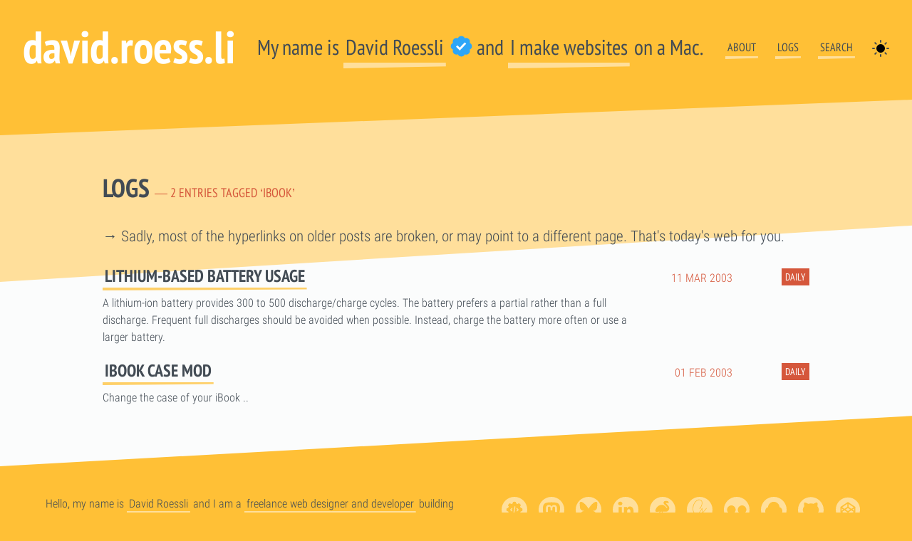

--- FILE ---
content_type: text/html; charset=UTF-8
request_url: https://davidroessli.com/logs/tag/ibook/
body_size: 25070
content:
<!doctype html>
<html class="no-js page page--archive" lang="en-GB">
<head>
  <meta charset="utf-8">
  <meta name="viewport" content="width=device-width, initial-scale=1, viewport-fit=cover">
  <script src="/js/theme-toggle-min.js"></script>
<title> Logs and archives  tagged ‘ibook’ | david.roess.li</title>
  <link rel="preload" type="font/woff2" href="/fonts/pt-sans-narrow-v17a-latin-regular.woff2" as="font" crossorigin="">
  <link rel="preload" type="font/woff2" href="/fonts/pt-sans-narrow-v17a-latin-700.woff2" as="font" crossorigin="">
  <link rel="preload" type="font/woff2" href="/fonts/roboto-condensed-v25a-latin-300.woff2" as="font" crossorigin="">
<style>@font-face{font-family:"PT Sans Narrow";font-style:normal;font-weight:400;src:local("PT Sans Narrow"),local("PTSansNarrow-Regular"),url("/fonts/pt-sans-narrow-v17a-latin-regular.woff2") format("woff2"),url("/fonts/pt-sans-narrow-v17a-latin-regular.woff") format("woff");font-display:swap}@font-face{font-family:"PT Sans Narrow";font-style:normal;font-weight:700;src:local("PT Sans Narrow Bold"),local("PTSansNarrow-Bold"),local("PTSans-NarrowBold"),url("/fonts/pt-sans-narrow-v17a-latin-700.woff2") format("woff2"),url("/fonts/pt-sans-narrow-v17a-latin-700.woff") format("woff");font-display:swap}@font-face{font-family:"Roboto Condensed";font-style:normal;font-weight:300;src:local("RobotoCondensed-Light"),url("/fonts/roboto-condensed-v25a-latin-300.woff2") format("woff2"),url("/fonts/roboto-condensed-v25a-latin-300.woff") format("woff");font-display:swap}@font-face{font-family:"Roboto Condensed";font-style:italic;font-weight:300;src:local("RobotoCondensed-LightItalic"),url("/fonts/roboto-condensed-v25a-latin-300italic.woff2") format("woff2"),url("/fonts/roboto-condensed-v25a-latin-300italic.woff") format("woff");font-display:swap}@font-face{font-family:"Roboto Condensed";font-style:normal;font-weight:700;src:local("RobotoCondensed-Bold"),url("/fonts/roboto-condensed-v25a-latin-700.woff2") format("woff2"),url("/fonts/roboto-condensed-v25a-latin-700.woff") format("woff");font-display:swap}@font-face{font-family:"Roboto Condensed";font-style:italic;font-weight:700;src:local("RobotoCondensed-BoldItalic"),url("/fonts/roboto-condensed-v25a-latin-700italic.woff2") format("woff2"),url("/fonts/roboto-condensed-v25a-latin-700italic.woff") format("woff");font-display:swap}</style>
<style>html{line-height:1.15;-webkit-text-size-adjust:100%}body{margin:0}h1{font-size:2em;margin:.67em 0}hr{box-sizing:content-box;height:0;overflow:visible}pre{font-family:monospace,monospace;font-size:1em}a{background-color:rgba(0,0,0,0)}abbr[title]{border-bottom:none;text-decoration:underline;-webkit-text-decoration:underline dotted;text-decoration:underline dotted}b,strong{font-weight:bolder}code,kbd,samp{font-family:monospace,monospace;font-size:1em}small{font-size:80%}sub,sup{font-size:75%;line-height:0;position:relative;vertical-align:baseline}sub{bottom:-0.25em}sup{top:-0.5em}img{border-style:none}button,input,optgroup,select,textarea{font-family:inherit;font-size:100%;line-height:1.15;margin:0}button,input{overflow:visible}button,select{text-transform:none}button,[type=button],[type=reset],[type=submit]{-webkit-appearance:button}button::-moz-focus-inner,[type=button]::-moz-focus-inner,[type=reset]::-moz-focus-inner,[type=submit]::-moz-focus-inner{border-style:none;padding:0}button:-moz-focusring,[type=button]:-moz-focusring,[type=reset]:-moz-focusring,[type=submit]:-moz-focusring{outline:1px dotted ButtonText}fieldset{padding:.35em .75em .625em}legend{box-sizing:border-box;color:inherit;display:table;max-width:100%;padding:0;white-space:normal}progress{vertical-align:baseline}textarea{overflow:auto}[type=checkbox],[type=radio]{box-sizing:border-box;padding:0}[type=number]::-webkit-inner-spin-button,[type=number]::-webkit-outer-spin-button{height:auto}[type=search]{-webkit-appearance:textfield;outline-offset:-2px}[type=search]::-webkit-search-decoration{-webkit-appearance:none}::-webkit-file-upload-button{-webkit-appearance:button;font:inherit}details{display:block}summary{display:list-item}template{display:none}[hidden]{display:none}html{overflow-y:scroll}@supports(scrollbar-gutter: stable){html{overflow-y:auto;scrollbar-gutter:stable}}:where(html){--ease-3: cubic-bezier(0.25, 0, 0.3, 1);--ease-out-5: cubic-bezier(0, 0, 0, 1);--ease-elastic-out-3: cubic-bezier(0.5, 1.25, 0.75, 1.25);--ease-elastic-out-4: cubic-bezier(0.5, 1.5, 0.75, 1.25);--ease-elastic-3: var(--ease-elastic-out-3);--ease-elastic-4: var(--ease-elastic-out-4)}.sun-and-moon>:is(.moon,.sun,.sun-beams){transform-origin:center center}.sun-and-moon>:is(.moon,.sun){fill:var(--icon-fill)}.theme-toggle:is(:hover,:focus-visible)>.sun-and-moon>:is(.moon,.sun){fill:var(--icon-fill-hover)}.sun-and-moon>.sun-beams{stroke:var(--icon-fill);stroke-width:2px}.theme-toggle:is(:hover,:focus-visible) .sun-and-moon>.sun-beams{stroke:var(--icon-fill-hover)}[data-theme=dark] .sun-and-moon>.sun{transform:scale(1.75)}[data-theme=dark] .sun-and-moon>.sun-beams{opacity:0}[data-theme=dark] .sun-and-moon>.moon>circle{transform:translate(-7px)}@supports(cx: 1){[data-theme=dark] .sun-and-moon>.moon>circle{transform:translate(0);cx:17}}@media(prefers-reduced-motion: no-preference){.sun-and-moon>.sun{transition:transform .5s var(--ease-elastic-3)}.sun-and-moon>.sun-beams{transition:transform .5s var(--ease-elastic-4),opacity .5s var(--ease-3)}.sun-and-moon .moon>circle{transition:transform .25s var(--ease-out-5)}@supports(cx: 1){.sun-and-moon .moon>circle{transition:cx .25s var(--ease-out-5)}}[data-theme=dark] .sun-and-moon>.sun{transform:scale(1.75);transition-timing-function:var(--ease-3);transition-duration:.25s}[data-theme=dark] .sun-and-moon>.sun-beams{transform:rotate(-25deg);transition-duration:.15s}[data-theme=dark] .sun-and-moon>.moon>circle{transition-delay:.25s;transition-duration:.5s}}.theme-toggle,.theme-toggle-link{--size: 1.5rem;--icon-fill: hsl(210, 12%, 29.41%);--icon-fill-hover: hsl(210 10% 15%);background:none;border:none;padding:0;inline-size:var(--size);block-size:var(--size);aspect-ratio:1;border-radius:50%;cursor:pointer;touch-action:manipulation;-webkit-tap-highlight-color:rgba(0,0,0,0);outline-offset:5px}.theme-toggle-link{white-space:nowrap;color:inherit;inline-size:auto}.theme-toggle>svg{inline-size:100%;block-size:100%;stroke-linecap:round}[data-theme=dark] .theme-toggle{--icon-fill: hsl(210 10% 70%);--icon-fill-hover: hsl(210 15% 90%)}html{color:#222;font-size:1em;line-height:1.4}::-moz-selection{background:#b3d4fc;text-shadow:none}::selection{background:#b3d4fc;text-shadow:none}hr{display:block;height:1px;border:0;border-top:1px solid #ccc;margin:1em 0;padding:0}audio,canvas,iframe,img,svg,video{vertical-align:middle}fieldset{border:0;margin:0;padding:0}textarea{resize:vertical}.browserupgrade{margin:.2em 0;background:#ccc;color:#000;padding:.2em 0}.hidden,.article__author{display:none !important}.visuallyhidden{border:0;clip:rect(0 0 0 0);height:1px;margin:-1px;overflow:hidden;padding:0;position:absolute;width:1px;white-space:nowrap}.visuallyhidden.focusable:active,.visuallyhidden.focusable:focus{clip:auto;height:auto;margin:0;overflow:visible;position:static;width:auto;white-space:inherit}.invisible{visibility:hidden}.clearfix:before,.clearfix:after{content:" ";display:table}.clearfix:after{clear:both}@media print{*,*:before,*:after{background:rgba(0,0,0,0) !important;color:#000 !important;box-shadow:none !important;text-shadow:none !important}a,a:visited{text-decoration:underline}a[href]:after{content:" (" attr(href) ")"}abbr[title]:after{content:" (" attr(title) ")"}a[href^="#"]:after,a[href^="javascript:"]:after{content:""}pre{white-space:pre-wrap !important}pre,blockquote{border:1px solid #999;page-break-inside:avoid}thead{display:table-header-group}tr,img{page-break-inside:avoid}p,h2,h3{orphans:3;widows:3}h2,h3{page-break-after:avoid}}canvas{-ms-touch-action:double-tap-zoom}:focus:not(:focus-visible){outline:none}html:focus-within{scroll-behavior:smooth}svg{fill:currentColor;pointer-events:none}[id]{scroll-margin-top:2rem}*:focus{scroll-margin-bottom:8vh}@media(prefers-reduced-motion: reduce){html:focus-within{scroll-behavior:auto}*,*::before,*::after{transition-duration:.01ms !important;animation-duration:.01ms !important;animation-iteration-count:1 !important;scroll-behavior:auto !important}}:root{color-scheme:light dark;--light-theme-color: #ffc036;--light-theme-color--red: 255;--light-theme-color--green: 192;--light-theme-color--blue: 54;--dark-theme-color: #4a525a;--dark-theme-color--red: 74;--dark-theme-color--green: 82;--dark-theme-color--blue: 90;--header-bg-color: var(--light-theme-color);--header-title-color: white;--header-meta-color: var(--light-theme-color);--link-color: #b4e7f8;--link-color-alt: #ffda92;--link-bg-color: rgba(var(--light-theme-color--red), var(--light-theme-color--green), var(--light-theme-color--blue), 0.25);--text-color: #424b54;--text-meta-color: #d5573b;--title-meta-color: #d5573b;--box-bg-color: rgba(255, 255, 255, 0.2);--box-border-color: rgba(255, 255, 255, 0.5);--page-bg-color: #f8f9fa;--section-alt-color: rgb(124, 182, 194);--standout-color: firebrick;--quote-bg-color: rgba(var(--light-theme-color--red), var(--light-theme-color--green), var(--light-theme-color--blue), 0.1);--code-bg-color: var(--quote-bg-color);--snow-color: #ffc036;--spacing-default: 1rem;--spacing-x-large: 4rem;--spacing-large: 3rem;--spacing-medium: 2rem;--spacing-small: 0.75rem;--spacing-x-small: 0.25rem;--form-bg: #ffffff75;--form-color: var(--text-color);--form-border-color: #dee2e6;--btn-color: white;--btn-bg: #d5573b;--btn-border-color: #d5573b;--btn-hover-color: #424b54;--btn-hover-bg: #ffc036;--btn-hover-border-color: #ffc036;--bp-xs: $w;--bp-sm: $w;--bp-md: $w;--bp-lg: $w;--bp-xl: $w}[data-theme=dark]{--header-bg-color: var(--dark-theme-color);--header-title-color: var(--light-theme-color);--header-meta-color: var(--light-theme-color);--link-color: #b4e7f8;--link-color-alt: #ffda92;--link-bg-color: rgba(var(--dark-theme-color--red), var(--dark-theme-color--green), var(--dark-theme-color--blue), 0.5);--text-color: rgb(221, 221, 221);--text-meta-color: #ffc036;--title-meta-color: #ffc036;--box-bg-color: rgba(255, 255, 255, 0.2);--box-border-color: rgba(0, 0, 0, 0.1);--page-bg-color: #343a40;--section-alt-color: rgba(124, 182, 194, 0.3);--code-bg-color: rgba(255, 255, 255, 0.15);--quote-bg-color: rgba(255, 255, 255, 0.1);--snow-color: #ccc;--form-bg: white;--form-color: var(--text-color);--form-border-color: white;--btn-color: #424b54;--btn-bg: #ffc036;--btn-border-color: #ffc036;--btn-hover-color: white;--btn-hover-bg: #d5573b;--btn-hover-border-color: #d5573b}[data-theme=dark] img{opacity:.75;transition:opacity .5s ease-in-out}[data-theme=dark] img:hover,[data-theme=dark] img:focus{opacity:1}[data-theme=dark] .theme-switcher{display:none}@media(prefers-color-scheme: dark){.no-js{--header-bg-color: var(--dark-theme-color);--header-title-color: var(--light-theme-color);--header-meta-color: var(--light-theme-color);--link-color: #b4e7f8;--link-color-alt: #ffda92;--link-bg-color: rgba(var(--dark-theme-color--red), var(--dark-theme-color--green), var(--dark-theme-color--blue), 0.5);--text-color: rgb(221, 221, 221);--text-meta-color: #ffc036;--title-meta-color: #ffc036;--box-bg-color: rgba(255, 255, 255, 0.2);--box-border-color: rgba(0, 0, 0, 0.1);--page-bg-color: #343a40;--section-alt-color: rgba(124, 182, 194, 0.3);--code-bg-color: rgba(255, 255, 255, 0.15);--quote-bg-color: rgba(255, 255, 255, 0.1);--snow-color: #ccc;--form-bg: white;--form-color: var(--text-color);--form-border-color: white;--btn-color: #424b54;--btn-bg: #ffc036;--btn-border-color: #ffc036;--btn-hover-color: white;--btn-hover-bg: #d5573b;--btn-hover-border-color: #d5573b}.no-js img{opacity:.75;transition:opacity .5s ease-in-out}.no-js img:hover,.no-js img:focus{opacity:1}.no-js .theme-switcher{display:none}}::-moz-selection{background:var(--link-bg-color)}::selection{background:var(--link-bg-color)}::-webkit-scrollbar{height:.7rem;width:.7rem}::-webkit-scrollbar-track{background-color:var(--header-bg-color, #efece9)}::-webkit-scrollbar-thumb{background-color:var(--text-meta-color, #bb1450)}*{scrollbar-color:var(--text-meta-color, #bb1450) var(--header-bg-color, #c2c5cc)}html{background-color:var(--header-bg-color)}body{background-color:var(--page-bg-color);color:var(--text-color);font-family:"Roboto Condensed",sans-serif;font-size:1.125rem;font-weight:300;font-stretch:100%;line-height:1.56;text-rendering:optimizeSpeed}@media only screen and (min-width: 48rem){body{font-size:1.3125rem}}h1,h2,h3,h4,h5,h6,.h1,.h2,.h3,.h4,.h5,.h6,blockquote,.main-nav__list,.article__category,.article__author,.article__meta,.article__hero--caption,.u-tag,.legend,figcaption,.u-category__tab,.posts__list__item .post__meta--category,.c-pinboard__title__meta{font-family:"PT Sans Narrow",sans-serif;font-stretch:100%}h1,.h1{font-size:3rem;font-weight:700}@media only screen and (min-width: 48rem){h1,.h1{font-size:4.0000000001rem}}h2,.h2{font-size:2.25rem;font-weight:700;margin-bottom:.5rem}@media only screen and (min-width: 48rem){h2,.h2{font-size:3.5rem}}h2.h3{font-size:2rem;margin-bottom:.5rem}@media only screen and (min-width: 48rem){h2.h3{font-size:2.25rem}}h3,.h3{font-size:1.5rem;font-weight:700;margin-bottom:.5rem}h4,.h4{font-size:1.125rem;font-weight:700;margin-bottom:.5rem}@media only screen and (min-width: 48rem){h4,.h4{font-size:1.3125rem}}.h-entry :where(h2,h3,h4,.h2,.h3,.h4){line-height:1.2}hr{margin-top:1rem;margin-bottom:1rem;border:0;border-top:1px solid rgba(0,0,0,.1)}p,ul,ol{margin-top:0}ul,ol{padding-left:20px}@media only screen and (min-width: 37.5rem){ul,ol{padding-left:0}}.c-quote :is(ul,ol){padding-left:20px}div:is(.c-quote)>:is(h2,h3,h4,.h2,.h3,.h4):first-child{margin-block-start:0}div:is(.c-quote)>:is(p,ul,ol):last-child{margin-block-end:0}small,.small,.text-sm{font-size:80%}mark,.mark{padding:.2em;background-color:#fcf8e3}b,i{font-weight:normal;font-style:normal}strong{font-weight:700}kbd,pre{font-family:Menlo,monospace;font-size:.875rem}pre{margin:0}blockquote{margin:1rem 2rem;color:var(--dark-theme-color);position:relative;font-family:"PT Sans Narrow",sans-serif}[data-theme=dark] blockquote{color:var(--light-theme-color)}blockquote::before{content:"“";font-size:5rem;line-height:1;position:absolute;left:-2rem;top:0}blockquote b{color:#000;text-transform:uppercase}[data-theme=dark] blockquote b{color:var(--light-theme-color)}blockquote em{color:#6c757d}[data-theme=dark] blockquote em{color:var(--light-theme-color)}:where(ul,ol,dl,dt,dd,p,figure){hanging-punctuation:first last;text-wrap:pretty}@media(prefers-reduced-motion: no-preference){@view-transition{navigation:auto}}@media(prefers-color-scheme: dark){.no-js blockquote *{color:var(--light-theme-color)}}.notice{color:var(--standout-color);font-weight:700}code{font-family:"Roboto Condensed",sans-serif;background-color:var(--code-bg-color);padding:.222222222rem .444444444rem}a,.text-link{color:var(--text-color);text-decoration:none;transition:background .15s cubic-bezier(0.33, 0.66, 0.66, 1);position:relative;border-style:double;border-image-slice:0 0 27 0;border-image-width:0px 0px 4px 0px;border-image-outset:0px 0px 2px 0px;border-image-repeat:stretch stretch;border-image-source:url("data:image/svg+xml,%3Csvg%20width%3D%22591%22%20height%3D%2227%22%20xmlns%3D%22http%3A//www.w3.org/2000/svg%22%3E%3Cpath%20fill%3D%22rgba(255, 192, 54, 0.75)%22%20d%3D%22M0%200h590l.203%2017.637L0%2027z%22%20fill-rule%3D%22evenodd%22/%3E%3C/svg%3E")}a:focus,a:hover{background-color:var(--link-bg-color)}.plain,.u-location .c-pinboard__link,.article__title a{border:none;-o-border-image:none;border-image:none;border-style:none}.plain:focus,.u-location .c-pinboard__link:focus,.article__title a:focus,.plain:hover,.u-location .c-pinboard__link:hover,.article__title a:hover{background-color:rgba(0,0,0,0);cursor:pointer}.underline{text-decoration:underline;text-underline-offset:3px}.list-unstyled{padding-left:0;list-style:none}.list-inline{padding-left:0;list-style:none}.list-inline.tag__list{display:flex;flex-wrap:wrap;justify-content:space-between}.list-inline-item{display:inline-block}.list-inline-item:not(:last-child){margin-right:.5rem}.list-inline-item__link:has(.jsnaked_day){display:flex;background-color:var(--box-bg-color);padding:2px 4px;border-radius:4px}[role=banner]{background-color:var(--header-bg-color);clip-path:polygon(0% 0%, 100% 0%, 100% 80%, 0% 100%);color:var(--text-color);height:400px;padding:0 1rem;transition:height .15s cubic-bezier(0.33, 0.66, 0.66, 1)}@media only screen and (min-width: 28rem){[role=banner]{padding:1rem 1rem 0 1rem}}@media only screen and (min-width: 37.5rem){[role=banner]{height:400px}}@media only screen and (min-width: 48rem){[role=banner]{height:450px}}@media only screen and (min-width: 77rem){[role=banner]{height:380px}}.branding{display:flex;flex-direction:column;margin:0 auto;max-width:48rem}@media only screen and (min-width: 28rem){.branding{display:flex;flex-direction:row;flex-wrap:wrap;justify-content:space-between;align-items:center}}@media only screen and (min-width: 77rem){.branding{margin-left:auto;max-width:90rem;display:flex;align-items:center;justify-content:space-around}}.branding a{color:var(--text-color);text-decoration:none;transition:background .15s cubic-bezier(0.33, 0.66, 0.66, 1)}.branding a:not(.plain){border-image-slice:0 0 27 0;border-image-width:0px 0px 4px 0px;border-image-outset:0px 0px 4px 0px;border-image-repeat:stretch stretch;border-image-source:url("data:image/svg+xml,%3Csvg%20width%3D%22591%22%20height%3D%2227%22%20xmlns%3D%22http%3A//www.w3.org/2000/svg%22%3E%3Cpath%20fill%3D%22rgba(255, 255, 255, 0.5)%22%20d%3D%22M0%200h590l.203%2017.637L0%2027z%22%20fill-rule%3D%22evenodd%22/%3E%3C/svg%3E")}.branding a:hover{background-color:var(--box-bg-color)}@media only screen and (min-width: 37.5rem){.branding a{color:var(--text-color);border-image-width:0px 0px 6px 0px;border-image-outset:0px 0px 6px 0px}}@media only screen and (min-width: 48rem){.branding a{color:var(--text-color)}.branding a:not(.plain){border-image-width:0px 0px 8px 0px;border-image-outset:0px 0px 8px 0px}}.branding__title{color:var(--header-title-color);font-size:3rem;font-weight:700;margin:0;order:2}@media only screen and (min-width: 28rem){.branding__title{order:1}}@media only screen and (min-width: 37.5rem){.branding__title{font-size:3.5rem}}@media only screen and (min-width: 48rem){.branding__title{font-size:4.0000000001rem}}.branding__title a{color:var(--header-title-color)}.branding__title a:not(.plain){-o-border-image:none;border-image:none;border-style:none}.branding__title a:hover{color:var(--text-color)}.branding__tagline{margin:0;font-size:1.5rem;font-weight:400;order:3}@media only screen and (min-width: 37.5rem){.branding__tagline{font-size:1.6666666666rem}}@media only screen and (min-width: 48rem){.branding__tagline{font-size:2.25rem}}@media only screen and (min-width: 1233px){.branding__tagline{font-size:clamp(1.75rem,-1.942rem + 4.79vw,2.25rem)}}.toggle{--size: 1.5rem;background:none;border:none;padding:0;inline-size:var(--size);block-size:var(--size);aspect-ratio:1;border-radius:50%;cursor:pointer;touch-action:manipulation;-webkit-tap-highlight-color:rgba(0,0,0,0);outline-offset:5px}.toggle>svg{inline-size:100%;block-size:100%}.snow-toggle{color:#ffecc8;transition:color .52s var(--ease-3)}.snow-toggle:is(:hover,:focus-visible){color:var(--title-meta-color)}.snow-toggle:is([aria-label=hide]){color:var(--title-meta-color)}[data-theme=dark] .snow-toggle:not([aria-label=show]){color:var(--light-theme-color)}.special{background-color:var(--link-color-alt);text-align:center}.special .plain,.special .u-location .c-pinboard__link,.u-location .special .c-pinboard__link,.special .article__title a,.article__title .special a{text-decoration:underline;text-underline-offset:3px;white-space:nowrap}@media(prefers-color-scheme: dark){.no-js .special{background-color:#000}}.main-nav{order:1}@media only screen and (min-width: 28rem){.main-nav{order:2;width:40%}}@media only screen and (min-width: 48rem){.main-nav{width:33.3333333333%}}@media only screen and (min-width: 77rem){.main-nav{order:3;width:auto}}.main-nav a{color:var(--text-color);text-decoration:none;transition:background .15s cubic-bezier(0.33, 0.66, 0.66, 1)}.main-nav a:not(.plain){border-image-slice:0 0 27 0;border-image-width:0px 0px 4px 0px;border-image-outset:0px 0px 4px 0px;border-image-repeat:stretch stretch;border-image-source:url("data:image/svg+xml,%3Csvg%20width%3D%22591%22%20height%3D%2227%22%20xmlns%3D%22http%3A//www.w3.org/2000/svg%22%3E%3Cpath%20fill%3D%22rgba(255, 255, 255, 0.5)%22%20d%3D%22M0%200h590l.203%2017.637L0%2027z%22%20fill-rule%3D%22evenodd%22/%3E%3C/svg%3E")}.main-nav a:hover{background-color:var(--box-bg-color)}.main-nav__list{display:flex;flex-direction:row;justify-content:space-around;font-family:"PT Sans Narrow",sans-serif;font-size:.875rem;text-transform:uppercase;margin-top:1rem}@media only screen and (min-width: 48rem){.main-nav__list{font-size:1rem}}@media only screen and (min-width: 77rem){.main-nav__list .list-inline-item:not(:last-child){margin-right:1.5rem}}.list-inline-item:has(.snow-switch){background-color:hsla(0,0%,100%,.25);padding:2px;border-radius:50%;width:24px;height:24px;text-align:center}@media only screen and (min-width: 48rem){.list-inline-item:has(.snow-switch) svg{margin-block-end:.25rem}}main{margin:-12rem 0 0 0;position:relative}@media only screen and (min-width: 28rem){main{margin:-16rem 0 0 0}}main>article:last-child{padding-bottom:10rem}section,article{display:flex;flex-direction:column;margin:0 auto;padding:2.5rem 1.25rem;max-width:48rem;background-color:var(--box-border-color);clip-path:polygon(0% 50px, 100% 0%, 100% 110%, 0% 100%)}@media only screen and (min-width: 77rem){section,article{flex-direction:row;flex-wrap:wrap;align-items:baseline;max-width:1440px}}article{overflow:hidden}article header{display:flex;flex-direction:column;justify-content:flex-start;margin:0 auto;max-width:65ch;width:100%;z-index:10}@media only screen and (min-width: 77rem){article header{width:50%;order:-2}}article.nopic header{padding-top:2rem}@media only screen and (min-width: 77rem){article.nopic header{padding-top:1rem;width:100%}}.article__title{line-height:1.125;margin-top:0;margin-bottom:0;text-transform:uppercase}.article__date,.section__content__title__meta{color:var(--title-meta-color);display:block;font-size:50%;font-weight:400;white-space:nowrap}@media only screen and (min-width: 28rem){.article__date,.section__content__title__meta{display:inline-block}}@media only screen and (min-width: 77rem){.article__date{display:block}}.article__category,.article__author,.article__meta,.article__hero--caption,.u-tag{font-family:"PT Sans Narrow",sans-serif;font-size:.875rem;text-transform:uppercase}@media only screen and (min-width: 48rem){.article__category,.article__author,.article__meta,.article__hero--caption,.u-tag{font-size:1rem}}.article__category{margin-top:-0.75rem;margin-bottom:0;order:-1}@media only screen and (min-width: 77rem){.article__category{margin-top:1em}}.article__category a{color:#fff;background-color:var(--title-meta-color);-o-border-image:none;border-image:none;border-style:none;margin-left:-0.4em;padding:.2em .4em;transition:color .5s ease-in-out,background-color .5s ease-in-out}[data-theme=dark] .article__category a{color:var(--light-theme-color);background-color:var(--dark-theme-color)}[data-theme=dark] .article__category a:hover,[data-theme=dark] .article__category a:focus{color:var(--dark-theme-color);background-color:var(--light-theme-color)}.article__category .is--pinned{@extends & a;background-color:rgba(0,0,0,0);color:var(--standout-color);padding-right:5em;padding-left:.4em}[data-theme=dark] .article__category .is--pinned{color:#fff}.article__category .is--pinned svg{height:18px;fill:var(--standout-color)}[data-theme=dark] .article__category .is--pinned svg{fill:var(--light-theme-color)}.u-tag a{-o-border-image:none;border-image:none}.article__meta .list-inline-item:not(:last-child){margin-right:0}.article__meta .list-inline-item:not(:last-child):after{content:" / "}.article__hero--caption{font-size:.7499999999rem}@media only screen and (min-width: 48rem){.article__hero--caption{font-size:.7499999999rem}}@media only screen and (min-width: 77rem){.article__title,.article__category,.article__author,.article__meta{margin-left:25%}.nopic .article__title,.nopic .article__category,.nopic .article__author,.nopic .article__meta{margin-left:0}}article .body{margin:0 auto;max-width:65ch;width:100%}@media only screen and (min-width: 77rem){article .body{padding-top:4rem;margin-left:calc((100% - 65ch)/2)}}article .aside-links{margin:0 auto;max-width:65ch;width:100%}article .aside-links ul{font-size:1rem;padding-left:1rem;border-left:4px solid var(--header-bg-color)}article .aside-links li{margin-bottom:.25rem}@media only screen and (min-width: 77rem){article .aside-links{margin:0;width:calc((100% - 65ch)/2)}article .aside-links ul{border-left-width:6px;margin-left:2rem}}figure{margin:0 auto;padding:0;max-width:65ch}@media only screen and (min-width: 37.5rem){figure.wide{max-width:none;margin-right:-2rem;margin-left:-2rem}}@media only screen and (min-width: 50rem){figure.wide{max-width:none;margin-right:-5rem;margin-left:-5rem}}@media only screen and (min-width: 77rem){figure.wide{max-width:none;margin-right:-10rem;margin-left:-10rem}}.legend,caption,figcaption{font-family:"PT Sans Narrow",sans-serif;font-size:.875rem;text-transform:uppercase;font-weight:400;padding:.5rem;text-align:center}@media only screen and (min-width: 77rem){.legend,caption,figcaption{text-align:left}}:where(figcaption){max-inline-size:-moz-max-content;max-inline-size:max-content;margin-inline:auto}.legend{margin-bottom:1.5rem}.article__hero{position:relative;order:-1;margin-top:-2.5rem;margin-right:-1.25rem;margin-left:-1.25rem;max-width:200%}.article__hero .format--16by9{height:256px}.article__hero figcaption:not(:empty){position:absolute;right:0;bottom:0}@media only screen and (min-width: 77rem){.article__hero figcaption:not(:empty){bottom:-2rem}}@media only screen and (min-width: 77rem){.article__hero{margin-left:0;width:50%;margin-right:-2rem;transform:rotate(-2deg)}.article__hero .format--16by9{height:100%}}.article__hero--caption{background-color:hsla(0,0%,100%,.75);padding:.25rem .5rem;transition:background-color .5s linear}.article__hero--caption.picsum .icon{color:var(--standout-color)}.article__hero--caption b,.article__hero--caption a{display:none;opacity:0}@media only screen and (min-width: 48rem){.article__hero--caption a{display:inline-block;opacity:1}}@media only screen and (min-width: 77rem){.article__hero--caption b{display:inline-block;opacity:1}}.article__hero--caption:hover{background-color:#fff}.update,.c-well{font-size:1rem;background-color:var(--link-bg-color);padding:1rem 1rem 1.5rem 1rem;margin-left:-1.25rem;margin-right:-1.25rem;clip-path:polygon(0% 0%, 100% 0%, 100% 80%, 0% 100%)}.c-well{margin-bottom:1rem;padding:1.25rem}.c-well :where(p,ul,ol):last-child{margin-block-end:0}img{max-width:100%}img[width][height]:not(.format--16by9){height:auto}@media only screen and (min-width: 48rem){section{padding:2.5rem}}section.no-clip{background-color:rgba(0,0,0,0);clip-path:none}.section__content{margin:0 auto;width:100%}@media only screen and (min-width: 48rem){.section__content{padding:2rem 0}}@media only screen and (min-width: 77rem){.section__content{max-width:62rem}}.section__content__title{font-size:2.25rem;text-transform:uppercase}h3.section__content__title{font-size:2.25rem;text-transform:uppercase}@media only screen and (min-width: 48rem){[role=main]~.section__content .section__content__title{font-size:3.5rem;margin:1rem 0 0 0}}.article-nav{background-color:#333;color:#ccc;margin-top:-3.25rem;max-width:100%}.article-nav .section__content .section__content__title__meta{color:var(--light-theme-color)}.article-nav .section__content .post-meta{display:block}.article-nav .section__content .post-meta .post-category{color:#333;font-size:.875rem;margin-left:0}[data-theme=dark] .article-nav .section__content .post-meta .post-category{color:var(--light-theme-color);background-color:var(--dark-theme-color)}[data-theme=dark] .article-nav .section__content .post-meta .post-category:hover,[data-theme=dark] .article-nav .section__content .post-meta .post-category:focus{color:var(--dark-theme-color);background-color:var(--light-theme-color)}.article-nav .section__content .article-nav-links .list-item{margin-bottom:1.25rem}.article-nav .section__content .article-nav-links .list-item a{color:#ccc}@media only screen and (min-width: 28rem){.article-nav .section__content .article-nav-links ul{display:flex;justify-content:space-evenly}.article-nav .section__content .article-nav-links ul .list-item{max-width:48%}}@media only screen and (min-width: 77rem){.article-nav .section__content .article-nav-links ul{display:block;justify-content:auto}.article-nav .section__content .article-nav-links ul .list-item{max-width:100%}}@media only screen and (min-width: 77rem){.article-nav .section__content{display:flex;align-items:center;justify-content:space-evenly}.article-nav .section__content .article-nav-title{white-space:nowrap;width:50%}.article-nav .section__content .article-nav-links{width:50%;max-width:50%}.article-nav .section__content .article-nav-links .list-item{margin-bottom:1.25rem}}.article-ping{max-width:100%}@media only screen and (min-width: 77rem){.article-ping .section__content{display:flex;align-items:baseline;justify-content:space-evenly}}.article-ping .section__content .post-meta{display:block}@media only screen and (min-width: 77rem){.article-ping .section__content .article-ping-title{white-space:nowrap;width:50%}}@media only screen and (min-width: 48rem){.article-ping .section__content .article-ping-content{display:flex;align-items:baseline;justify-content:space-between}.article-ping .section__content .article-ping-content p,.article-ping .section__content .article-ping-content form{width:48%}}@media only screen and (min-width: 77rem){.article-ping .section__content .article-ping-content{display:block;width:50%}.article-ping .section__content .article-ping-content p,.article-ping .section__content .article-ping-content form{width:auto}}.article-ping label{display:block;text-transform:uppercase;font-size:1rem}.u-category__tab{font-family:"PT Sans Narrow",sans-serif;font-size:.875rem;text-transform:uppercase}@media only screen and (min-width: 48rem){.u-category__tab{font-size:1rem}}.u-category__tab{color:#fff;background-color:var(--light-theme-color);-o-border-image:none;border-image:none;border-style:none;margin-left:-0.4em;padding:.2em .4em;transition:color .5s ease-in-out,background-color .5s ease-in-out}[data-theme=dark] .u-category__tab{color:var(--light-theme-color);background-color:var(--dark-theme-color)}[data-theme=dark] .u-category__tab:hover,[data-theme=dark] .u-category__tab:focus{color:var(--dark-theme-color);background-color:var(--light-theme-color)}.posts__list__item{display:flex;flex-direction:column;margin-bottom:1rem}.posts__list__item .post__meta{order:1}.posts__list__item .post__title{order:2;font-size:1.5rem;font-weight:700;margin-top:0;margin-bottom:.5rem;text-transform:uppercase}.posts__list__item .post__excerpt{font-size:1rem;order:3;margin-top:0}.posts__list__item .post__excerpt p{margin-top:0}.posts__list__item .post__excerpt p:last-child{margin-bottom:0}.posts__list__item .post__permalink{font-size:1rem;order:3}.posts__list__item .post__meta--category{font-family:"PT Sans Narrow",sans-serif;font-size:.875rem;text-transform:uppercase}.posts__list__item .post__meta--category a{color:#fff;background-color:var(--title-meta-color);-o-border-image:none;border-image:none;border-style:none;padding:.2em .4em;transition:color .5s ease-in-out,background-color .5s ease-in-out}[data-theme=dark] .posts__list__item .post__meta--category a{color:var(--light-theme-color);background-color:var(--dark-theme-color)}[data-theme=dark] .posts__list__item .post__meta--category a:hover,[data-theme=dark] .posts__list__item .post__meta--category a:focus{color:var(--dark-theme-color);background-color:var(--light-theme-color)}.posts__list__item .post__meta--category a:not(:first-child){display:none}.posts__list__item .post__meta--date{color:var(--text-meta-color);font-size:1rem;text-transform:uppercase;padding:0rem .5rem;white-space:nowrap}.posts__list__item .is-inline p{display:inline}.posts__list__item .is-timestamp{font-size:.875rem;color:var(--light-theme-color)}@media only screen and (min-width: 48rem){.posts__list__item{align-items:baseline;flex-direction:row;justify-content:start;flex-wrap:wrap}.posts__list__item .post__meta{display:flex;flex-direction:row;justify-content:space-between;order:2;width:25%}.posts__list__item .post__title{order:1;width:75%}.posts__list__item .post__meta--date{order:1;padding:0rem 1rem;text-align:right;width:50%}.posts__list__item .post__meta--category{order:2}.posts__list__item .post__excerpt{order:3;width:75%}}.paging{margin-bottom:1.25rem}.o-grid{display:flex;flex-direction:column}@media only screen and (min-width: 28rem){.o-grid{flex-direction:row;flex-wrap:wrap;justify-content:space-between}.travel--recent .o-grid{justify-content:flex-start}}.travel--latest .o-grid{justify-content:space-evenly}ul.o-grid{padding-left:0}.c-media{padding:0 0 1rem 0;transition:width .25s ease-out}@media only screen and (min-width: 28rem){.c-media{display:flex;flex-direction:row;padding:1rem 0;width:45%}}@media screen and (min-width: 77rem){.c-media{width:30%}}.c-media--meta{width:100%}@media screen and (min-width: 77rem){.c-media--meta{width:15%}}@media screen and (min-width: 48rem){.c-media--description{width:47%}}@media screen and (min-width: 77rem){.c-media--description{width:40%}}.c-media__body{-o-border-image:none;border-image:none;border-style:none;display:flex;flex-direction:column;margin:-0.5rem -1rem;padding:.5rem 1rem;transition:background .15s cubic-bezier(0.33, 0.66, 0.66, 1)}section.links{background-color:rgba(var(--light-theme-color--red), var(--light-theme-color--green), var(--light-theme-color--blue), 0.25)}[data-theme=dark] section.links{background-color:rgba(var(--dark-theme-color--red), var(--dark-theme-color--green), var(--dark-theme-color--blue), 0.5)}@media screen and (min-width: 48rem){section.links{max-width:100%}}section.links .section__content{max-width:48rem}@media screen and (min-width: 77rem){section.links .section__content{max-width:88rem}}.c-media--pinboard{border-bottom:1px solid var(--link-bg-color);padding-top:1rem}.c-media--pinboard:last-child{border:0}@media only screen and (min-width: 28rem){.c-media--pinboard{border:0}}ul.o-grid .c-media--pinboard{list-style:none}.c-media--pinboard.u-location .c-media__body:focus,.c-media--pinboard.u-location .c-media__body:hover{background-color:var(--link-bg-color);cursor:pointer}.u-location .c-pinboard__link:focus,.u-location .c-pinboard__link:hover{background:rgba(0,0,0,0)}.c-pinboard__thumb{display:none}.c-pinboard__thumb img{box-shadow:0 1px 9px #ccc;transition:box-shadow .5s ease-out,transform .25s ease-out}.c-pinboard__thumb img:hover,.c-pinboard__thumb img:focus{box-shadow:0 1px 18px #444;cursor:pointer;transform:scale(1.05)}@media only screen and (min-width: 28rem){.c-pinboard__thumb{display:block;margin-right:2rem;margin-left:-200px}}@media screen and (min-width: 37.5rem){.c-pinboard__thumb{margin-left:-100px}}@media screen and (min-width: 48rem){.c-pinboard__thumb{width:25%;margin-left:0}}@media screen and (min-width: 77rem){.c-pinboard__thumb{width:33%}}.c-pinboard__title{font-size:1.125rem;font-weight:100;margin:0}@media screen and (min-width: 48rem){.c-pinboard__title{font-size:1.5rem;margin:0 0 .5rem 0}}.c-pinboard__title__meta{order:-1;color:var(--standout-color);font-family:"PT Sans Narrow",sans-serif;font-size:clamp(.875rem,.788rem + .4348vw,1rem);font-weight:400;text-transform:uppercase}[data-theme=dark] .c-pinboard__title__meta{color:var(--light-theme-color)}.c-pinboard__desc{font-size:1rem;margin-top:0;max-width:65ch;display:none}.c-pinboard__desc p{margin:0}@media screen and (min-width: 48rem){.c-pinboard__desc{display:block}}section.travel,section.darkgray{background-color:#333;color:#ccc}section.travel a,section.darkgray a{color:#ccc}@media screen and (min-width: 48rem){section.travel,section.darkgray{max-width:100%}section.travel .section__content,section.darkgray .section__content{max-width:48rem}}@media screen and (min-width: 48rem)and (min-width: 77rem){section.travel .section__content,section.darkgray .section__content{max-width:100rem}}@media screen and (min-width: 77rem){section.travel.travel--latest .section__content,section.darkgray.travel--latest .section__content{max-width:88rem}}section.travel .article__date,section.travel .section__content__title__meta,section.darkgray .article__date,section.darkgray .section__content__title__meta{color:var(--light-theme-color)}@media screen and (min-width: 37.5rem){.c-media--travel{width:50%}}@media screen and (min-width: 77rem){.c-media--travel{width:25%}}.c-travel__title{font-size:1rem;text-align:center}.c-travel__meta{font-size:1rem;margin:0 auto}@media screen and (min-width: 77rem){.travel--latest .c-travel__meta{margin:0}}.c-travel__meta__link{font-size:1rem}@media screen and (min-width: 77rem){.travel--latest .c-travel__meta__link{display:block;line-height:2;margin:0}}.c-travel__thumb{display:flex;flex-direction:column;justify-content:space-between}.c-travel__thumb a{-o-border-image:none;border-image:none;border-style:none}.c-travel__thumb a:hover,.c-travel__thumb a:focus{background-color:rgba(0,0,0,0)}.c-travel__thumb img{transition:box-shadow .5s ease-out,transform .25s ease-out,opacity .5s ease-in-out}.c-travel__thumb img:hover,.c-travel__thumb img:focus{cursor:pointer;transform:scale(0.98)}.search__results .posts__list__item{justify-content:space-between}.search__results .posts__list__item .post__title{width:auto}.search__results .posts__list__item .post__permalink{font-size:.875rem;order:4}.search__results .posts__list__item .post__permalink a{color:var(--text-meta-color)}[data-theme=dark] .search__results .posts__list__item .post__permalink a{color:var(--light-theme-color)}.search__results .posts__list__item .post__excerpt{width:100%}.search__results .posts__list__item .post__excerpt p{max-width:90ch}.form{margin:0}.form--search{display:flex;gap:1rem;align-items:center;flex-wrap:wrap}button,input,optgroup,select,textarea{margin:0;font-family:inherit;font-size:inherit;line-height:inherit}.input-group:has(>input){min-width:250px}.input-group>.form-control{position:relative;flex:1 1 auto;width:1%;min-width:0}.input-group .btn{position:relative;z-index:2}.input-group{position:relative;display:flex;flex-wrap:wrap;align-items:stretch;width:100%;flex:1}.form-control{font-family:"Roboto Condensed",sans-serif;font-weight:300;display:block;width:100%;padding:.375rem .75rem;font-size:1rem;font-weight:400;line-height:1.5;color:var(--bs-body-color, #212529);-webkit-appearance:none;-moz-appearance:none;appearance:none;background-color:var(--form-bg, #fff);background-clip:padding-box;border:var(--bs-border-width, 1px) solid var(--form-border-color, #dee2e6);border-radius:var(--bs-border-radius, 0.375em);transition:border-color .15s ease-in-out,box-shadow .15s ease-in-out}.form-control:focus{color:var(--bs-body-color, #212529);background-color:var(--bs-body-bg, #fff);border-color:#86b7fe;outline:0;box-shadow:0 0 0 .25rem rgba(13,110,253,.25)}.form-check{display:flex;align-items:center;gap:.5rem}main a,main button,main input,main select,main textarea,main h2,main h3,main h4,main [tabindex="0"]{scroll-margin-top:80px;scroll-margin-bottom:100px}button,[type=button],[type=reset],[type=submit]{font-weight:300;padding-left:1rem;padding-right:1rem}.btn{--bs-btn-padding-x: 0.75rem;--bs-btn-padding-y: 0.375rem;--bs-btn-font-family: ;--bs-btn-font-size: 1rem;--bs-btn-font-weight: 400;--bs-btn-line-height: 1.5;--bs-btn-color: var(--bs-body-color, #fff);--bs-btn-bg: transparent;--bs-btn-border-width: var(--bs-border-width, 1px);--bs-btn-border-color: transparent;--bs-btn-border-radius: var(--bs-border-radius, 0.375em);--bs-btn-hover-border-color: transparent;--bs-btn-box-shadow: inset 0 1px 0 rgba(255, 255, 255, 0.15), 0 1px 1px rgba(0, 0, 0, 0.075);--bs-btn-disabled-opacity: 0.65;--bs-btn-focus-box-shadow: 0 0 0 0.25rem rgba(var(--bs-btn-focus-shadow-rgb), 0.5);display:inline-block;padding:var(--bs-btn-padding-y, 0.375rem) var(--bs-btn-padding-x, 0.75rem);font-family:var(--bs-btn-font-family);font-size:var(--bs-btn-font-size, 1rem);font-weight:var(--bs-btn-font-weight, 400);line-height:var(--bs-btn-line-height, 1.5);color:var(--bs-btn-color, #fff);text-align:center;text-decoration:none;vertical-align:middle;cursor:pointer;-webkit-user-select:none;-moz-user-select:none;user-select:none;border:var(--bs-btn-border-width, 1px) solid var(--bs-btn-border-color, #0d6efd);border-radius:var(--bs-btn-border-radius, 0.375em);background-color:var(--bs-btn-bg);transition:color .15s ease-in-out,background-color .15s ease-in-out,border-color .15s ease-in-out,box-shadow .15s ease-in-out}.btn:hover{color:var(--bs-btn-hover-color);background-color:var(--bs-btn-hover-bg);border-color:var(--bs-btn-hover-border-color)}.btn-primary{--bs-btn-color: #fff;--bs-btn-bg: #0d6efd;--bs-btn-border-color: #0d6efd;--bs-btn-hover-color: #fff;--bs-btn-hover-bg: #0b5ed7;--bs-btn-hover-border-color: #0a58ca;--bs-btn-focus-shadow-rgb: 49, 132, 253;--bs-btn-active-color: #fff;--bs-btn-active-bg: #0a58ca;--bs-btn-active-border-color: #0a53be;--bs-btn-active-shadow: inset 0 3px 5px rgba(0, 0, 0, 0.125);--bs-btn-disabled-color: #fff;--bs-btn-disabled-bg: #0d6efd;--bs-btn-disabled-border-color: #0d6efd}.btn-alt{--bs-btn-color: var(--btn-color, #fff);--bs-btn-bg: var(--btn-bg, #0d6efd);--bs-btn-border-color: var(--btn-border-color, #0d6efd);--bs-btn-hover-color: var(--btn-hover-color, #fff);--bs-btn-hover-bg: var(--btn-hover-bg, #0d6efd);--bs-btn-hover-border-color: var(--btn-hover-border-color, #0d6efd);--bs-btn-focus-shadow-rgb: 49, 132, 253;--bs-btn-active-color: var(--btn-color, #fff);--bs-btn-active-bg: var(--btn-bg, #0d6efd);--bs-btn-active-border-color: var(--btn-bg, #0d6efd);--bs-btn-active-shadow: inset 0 3px 5px rgba(0, 0, 0, 0.125);--bs-btn-disabled-color: var(--btn-color-disabled, #ccc);--bs-btn-disabled-bg: var(--btn-bg-disabled, #0d6efd);--bs-btn-disabled-border-color: var(--btn-bg-disabled, #0d6efd)}[type=button],[type=reset],[type=submit],button{-webkit-appearance:button}.input-group:not(.has-validation)>.dropdown-toggle:nth-last-child(n+3),.input-group:not(.has-validation)>.form-floating:not(:last-child)>.form-control,.input-group:not(.has-validation)>.form-floating:not(:last-child)>.form-select,.input-group:not(.has-validation)>:not(:last-child):not(.dropdown-toggle):not(.dropdown-menu):not(.form-floating){border-top-right-radius:0;border-bottom-right-radius:0}.input-group>:not(:first-child):not(.dropdown-menu):not(.valid-tooltip):not(.valid-feedback):not(.invalid-tooltip):not(.invalid-feedback){margin-left:calc(var(--bs-border-width)*-1);border-top-left-radius:0;border-bottom-left-radius:0}[type=button]:not(:disabled),[type=reset]:not(:disabled),[type=submit]:not(:disabled),button:not(:disabled){cursor:pointer}.c-row{display:flex;flex-wrap:wrap;justify-content:space-between;margin-block-end:1rem}.c-row:not(:has(>.c-photoset__image)){gap:1rem}.c-photo{margin-bottom:1.25rem;overflow:hidden}.c-photo img{transition:transform .5s ease-in-out,opacity .5s ease-in-out}.c-photoset{display:flex;flex-wrap:wrap;justify-content:space-between}@media only screen and (min-width: 37.5rem){.c-photoset{max-width:none;margin-right:-2rem;margin-left:-2rem}}@media only screen and (min-width: 50rem){.c-photoset{max-width:none;margin-right:-5rem;margin-left:-5rem}}@media only screen and (min-width: 77rem){.c-photoset{max-width:none;margin-right:-10rem;margin-left:-10rem}}.c-photoset.c-photoset--slick{display:block}.c-photoset__image{width:100%;margin-bottom:1.25rem;overflow:hidden}.col-2--min .c-photoset__image{width:45%}.c-photoset__image img{display:block;margin-right:auto;margin-left:auto;transition:transform .5s ease-in-out,opacity .5s ease-in-out}@media only screen and (min-width: 28rem){.col-2>*:not(iframe){width:45%}}@media only screen and (min-width: 37.5rem){.col-2>iframe{flex:1}}@media only screen and (min-width: 28rem){.col-3>*{width:45%}}@media only screen and (min-width: 37.5rem){.col-3>*{width:30%}}@media only screen and (min-width: 28rem){.col-4>*{width:45%}}@media only screen and (min-width: 37.5rem){.col-4>*{width:24%}}.c-photoset.c-photoset--fixheight{flex-wrap:nowrap}.c-photoset--fixheight .c-photoset__image{width:auto;height:40vh;flex-grow:1}.c-photoset--fixheight .c-photoset__image img{max-height:100%;min-width:100%;-o-object-fit:cover;object-fit:cover;vertical-align:bottom}.c-photoset--slick .slick-slide>div{margin:.5rem}.c-photoset--slick figure{max-width:none}.slick-prev{left:-64px}.slick-next{right:-64px}.slick-prev,.slick-next{height:4rem;width:4rem;z-index:100}.slick-prev:before,.slick-next:before{font-size:4rem;color:red}.lightbox a img:hover,.lightbox a img:focus{transform:scale(1.05) rotate(-1deg)}.lightbox a img.u-still:hover,.lightbox a img.u-still:focus{transform:none}[data-theme=dark] .sl-overlay{background:#000}[data-theme=dark] .sl-wrapper .sl-close{color:var(--light-theme-color)}[data-theme=dark] .sl-image img{opacity:.9}@media(prefers-color-scheme: dark){.sl-image img{opacity:.9}}.c-code{background-color:#000;color:#dee2e6;padding:1rem;margin-bottom:1.25rem;overflow:auto;text-align:left;word-spacing:normal;word-break:normal;word-wrap:normal;line-height:1.5;-moz-tab-size:4;-o-tab-size:4;tab-size:4;-webkit-hyphens:none;hyphens:none}[data-theme=dark] .c-code{color:var(--light-theme-color)}.c-video,div.full.pix,div.full.video{background-color:rgba(var(--light-theme-color--red), var(--light-theme-color--green), var(--light-theme-color--blue), 0.15);margin-right:-1.25rem;margin-left:-1.25rem}[data-theme=dark] .c-video,[data-theme=dark] div.full.pix,[data-theme=dark] div.full.video{background-color:rgba(var(--dark-theme-color--red), var(--dark-theme-color--green), var(--dark-theme-color--blue), 0.15)}@media only screen and (min-width: 37.5rem){.c-video,div.full.pix,div.full.video{margin-right:0;margin-left:0}}.c-video,div.full.pix,div.full.video{margin-bottom:1rem}.c-video a,div.full.pix a,div.full.video a{border:none}.c-video.bg--black,div.bg--black.full.pix,div.bg--black.full.video{background-color:#000}@media only screen and (min-width: 37.5rem){.c-video.wide,div.wide.full.pix,div.wide.full.video{max-width:none;margin-right:-1.25rem;margin-left:-1.25rem}}@media only screen and (min-width: 50rem){.c-video.wide,div.wide.full.pix,div.wide.full.video{max-width:none;margin-right:-5rem;margin-left:-5rem}}@media only screen and (min-width: 77rem){.c-video.wide,div.wide.full.pix,div.wide.full.video{max-width:none;margin-right:-10rem;margin-left:-10rem}}.c-video--vertical{padding:1.25rem;background-color:#212529}@media only screen and (min-width: 28rem){.c-video--vertical{width:50%;margin:0 auto}}.c-audio__control{width:100%}.img__inline{margin:1.25rem 0}.img__inline--right{float:right;margin:0 0 1.25rem 1.25rem}.img__inline--left{float:left;margin:0 1.25rem 1.25rem 0}.img__inline--50{width:50%}.img__inline--33{width:33.3333333333%}.img__inline--25{width:25%}.img__inline--16{width:16.666666667%}.img__inline-sm--right.img__inline--16,.img__inline-sm--right.img__inline--25,.img__inline-sm--right.img__inline--33,.img__inline-sm--right.img__inline--50{width:100%}@media only screen and (min-width: 37.5rem){.img__inline-sm--right{float:right;margin:0 0 1.25rem 1.25rem}.img__inline-sm--right.img__inline--16{width:16.666666667%}.img__inline-sm--right.img__inline--25{width:25%}.img__inline-sm--right.img__inline--33{width:33.3333333333%}.img__inline-sm--right.img__inline--50{width:50%}}@media only screen and (min-width: 50rem){div.wide{max-width:none;margin-right:-4rem;margin-left:-4rem}}@media only screen and (min-width: 77rem){div.wide{max-width:none;margin-right:-10rem;margin-left:-10rem}}.c-tweet,.c-instagram{display:flex;justify-content:center;margin-bottom:1em}.c-quote{font-size:1rem;background-color:var(--quote-bg-color);border-left:4px solid #ffc036;margin-bottom:1rem;padding:1.25rem}[role=contentinfo]{content-visibility:auto;contain-intrinsic-size:480px}@media only screen and (min-width: 48rem){[role=contentinfo]{contain-intrinsic-size:385px}}@media only screen and (min-width: 77rem){[role=contentinfo]{contain-intrinsic-size:245px}}[role=contentinfo]{background-color:var(--header-bg-color);color:var(--text-color);margin-top:-4rem;padding:4rem 5% 0 5%;position:relative;clip-path:polygon(0% 10%, 100% 0%, 100% 100%, 0% 100%);transition:clip-path .15s cubic-bezier(0.33, 0.66, 0.66, 1)}@media only screen and (min-width: 48rem){[role=contentinfo]{clip-path:polygon(0% 15%, 100% 0%, 100% 100%, 0% 100%);margin-top:-5rem;padding-top:7rem}}@media only screen and (min-width: 77rem){[role=contentinfo]{clip-path:polygon(0% 20%, 100% 0%, 100% 100%, 0% 100%)}}[role=contentinfo] p a{color:var(--text-color);text-decoration:none;transition:background .15s cubic-bezier(0.33, 0.66, 0.66, 1)}[role=contentinfo] p a:not(.plain){border-image-slice:0 0 27 0;border-image-width:0px 0px 4px 0px;border-image-outset:0px 0px 2px 0px;border-image-repeat:stretch stretch;border-image-source:url("data:image/svg+xml,%3Csvg%20width%3D%22591%22%20height%3D%2227%22%20xmlns%3D%22http%3A//www.w3.org/2000/svg%22%3E%3Cpath%20fill%3D%22rgba(255, 255, 255, 0.5)%22%20d%3D%22M0%200h590l.203%2017.637L0%2027z%22%20fill-rule%3D%22evenodd%22/%3E%3C/svg%3E")}[role=contentinfo] p a:not(.plain):hover{background-color:var(--box-bg-color)}.contentinfo{margin:0 auto;max-width:48rem}.contentinfo>div{font-size:1rem;margin-bottom:2rem}.contentinfo>div:last-child{margin-bottom:1rem}@media only screen and (min-width: 48rem){.contentinfo{display:flex;flex-direction:row}}@media only screen and (min-width: 77rem){.contentinfo{max-width:90rem}}.social--links ul{display:flex;flex-wrap:wrap;justify-content:center}@media only screen and (min-width: 48rem){.social--links ul{justify-content:flex-end}}.social--links li{padding:0;width:36px;height:36px;font-size:30px;line-height:36px;cursor:pointer;-webkit-font-smoothing:antialiased;color:#999;margin:0 .5rem 25px .5rem}.social--links li a{display:block;-o-border-image:none;border-image:none;border-style:none}.social--links li a:hover{background-color:rgba(0,0,0,0)}.social--links li a:hover svg{fill:#fff}.social--links li svg{fill:hsla(0,0%,100%,.5);height:100%;width:100%;transition:fill .15s cubic-bezier(0.33, 0.66, 0.66, 1)}[role=contentinfo] .smallprint{font-size:.875rem;text-align:center;padding-bottom:2rem}div.full.pix,div.full.video{margin-right:-1.25rem;margin-left:-1.25rem}@media only screen and (min-width: 37.5rem){div.full.pix,div.full.video{margin-right:0;margin-left:0}}.body.no-pad{padding-top:1rem}table{caption-side:bottom;border-collapse:collapse}caption{padding-top:.5rem;padding-bottom:.5rem;color:var(--bs-secondary-color);text-align:left}th{text-align:inherit;text-align:-webkit-match-parent}thead,tbody,tfoot,tr,td,th{border-color:inherit;border-style:solid;border-width:0}.table{--bs-table-color-type: initial;--bs-table-bg-type: initial;--bs-table-color-state: initial;--bs-table-bg-state: initial;--bs-table-color: var(--bs-emphasis-color);--bs-table-bg: var(--bs-body-bg, transparent);--bs-table-border-color: var(--bs-border-color, #dee2e6);--bs-table-accent-bg: transparent;--bs-table-striped-color: var(--bs-emphasis-color, #333);--bs-table-striped-bg: rgba(var(--bs-emphasis-color-rgb), 0.05);--bs-table-active-color: var(--bs-emphasis-color);--bs-table-active-bg: rgba(var(--bs-emphasis-color-rgb), 0.1);--bs-table-hover-color: var(--bs-emphasis-color);--bs-table-hover-bg: rgba(var(--bs-emphasis-color-rgb), 0.075);--bs-border-width: 1px;width:100%;margin-bottom:1rem;vertical-align:top;border-color:var(--bs-table-border-color)}.table>:not(caption)>*>*{padding:.5rem .5rem;color:var(--bs-table-color-state, var(--bs-table-color-type, var(--bs-table-color)));background-color:var(--bs-table-bg);border-bottom-width:var(--bs-border-width);box-shadow:inset 0 0 0 9999px var(--bs-table-bg-state, var(--bs-table-bg-type, var(--bs-table-accent-bg)))}.table>tbody{vertical-align:inherit}.table>thead{vertical-align:bottom}.table-group-divider{border-top:calc(var(--bs-border-width)*2) solid currentcolor}.caption-top{caption-side:top}.table-sm>:not(caption)>*>*{padding:.25rem .25rem;font-size:80%}.table-bordered>:not(caption)>*{border-width:var(--bs-border-width) 0}.table-bordered>:not(caption)>*>*{border-width:0 var(--bs-border-width)}.table-borderless>:not(caption)>*>*{border-bottom-width:0}.table-borderless>:not(:first-child){border-top-width:0}.table-striped>tbody>tr:nth-of-type(odd)>*,tr.stripe>*{--bs-table-color-type: var(--bs-table-striped-color);--bs-table-bg-type: var(--bs-table-striped-bg)}.table-striped-columns>:not(caption)>tr>:nth-child(even){--bs-table-color-type: var(--bs-table-striped-color);--bs-table-bg-type: var(--bs-table-striped-bg)}.table-responsive{overflow-x:auto;-webkit-overflow-scrolling:touch}.table-numeric td+td{text-align:right}.row-header-normal [scope=row]{font-weight:inherit}.text-start{text-align:start}.text-end{text-align:end}.text-center{text-align:center}.text-vertical{writing-mode:vertical-rl;text-orientation:mixed}.skip-main{left:-999px;position:absolute;top:auto;width:1px;height:1px;overflow:hidden;z-index:-999}.box--shadow{padding:10px;box-shadow:0 1px 9px #f8f9fa;background-color:#fff}.format--16by9{height:25vh;min-height:150px;-o-object-fit:cover;object-fit:cover;width:100%}.box--wide{max-width:100%}.u-shadow img{box-shadow:0 1px 9px #ced4da}.u-rounded-icon,.u-rounded-icon img{border-radius:22.5%;border:1px solid #e9ecef}.u-rounded-iphone,.u-rounded-iphone img,.u-rounded-iphone-landscape,.u-rounded-iphone-landscape img{border-radius:4.7%/10%}.u-rounded-iphone-portrait,.u-rounded-iphone-portrait img{border-radius:10%/4.7%}.u-rounded,.u-rounded img{border-radius:1rem}.u-rule{border:none;border-top:3px dotted #ccc;margin-block-start:3rem;padding-block-start:2.5rem}:is(h1,h2,h3,h4,p,ul,ol,li,blockquote).is-tight{margin-block-end:0}.sr-only{position:absolute;width:1px;height:1px;padding:0;overflow:hidden;clip:rect(1px, 1px, 1px, 1px);clip-path:inset(50%);margin:-1px}.sr-only-focusable:active,.sr-only-focusable:focus{position:static;width:auto;height:auto;overflow:visible;clip:auto;white-space:normal}.hidden,.article__author{display:none !important}.visually-hidden-focusable:not(:focus):not(:focus-within):not(caption),.visually-hidden:not(caption){position:absolute !important}.visually-hidden,.visually-hidden-focusable:not(:focus):not(:focus-within){width:1px !important;height:1px !important;padding:0 !important;margin:-1px !important;overflow:hidden !important;clip:rect(0, 0, 0, 0) !important;white-space:nowrap !important;border:0 !important}:root{--snow-display: block}.has-linktip{position:relative}.linktip{display:none;position:absolute;bottom:100%;left:50%;transform:translateX(-50%);background-color:#333;color:#fff;padding:5px 10px;border-radius:4px;white-space:nowrap;transition:opacity .3s;opacity:0}.has-linktip:hover .linktip{display:block;opacity:1}.text-assistive{clip-path:polygon(0 0, 0 0, 0 0, 0 0);box-sizing:border-box;position:absolute;margin:0;padding:0}.text-assistive.display-at-top-on-focus{top:0;left:0;width:100%}@supports(padding: max(0px)){[role=banner]{padding-left:max(1rem,env(safe-area-inset-left));padding-right:max(1rem,env(safe-area-inset-right))}[role=contentinfo]{padding-bottom:env(safe-area-inset-bottom)}}
</style>  <link rel="preload" href="/css/styles-noncritical-min.2.96.css" as="style" onload="this.onload=null;this.rel='stylesheet'">
  <noscript><link rel="stylesheet" href="/css/styles-noncritical-min.2.96.css"></noscript>
  <link rel="preload" href="/css/styles-vendor-min.2.96.css" as="style" onload="this.onload=null;this.rel='stylesheet'">
  <noscript><link rel="stylesheet" href="/css/styles-vendor-min.2.96.css"></noscript>
<meta name="robots" content="noindex, nofollow">
<meta property="og:site_name" content="david.roess.li" />
<meta property="og:title" content=" Logs and archives  tagged ‘ibook’" />
<meta property="og:type" content="website" />
<meta property="og:url" content="https://davidroessli.com/logs/" />
<meta property="og:image" content="https://davidroessli.com/perch/resources/davidroessli-pixel-cover-right.webp" />
<meta property="og:image:alt" content="A selfie taken in 2022, pixel redrawn by the Iconfactory">
<meta property="og:description" content="The archives of  all my posts since 2000" />
    <!-- This needs to included at the end of /css/styles.css via post-processing on deployHQ | Done 2021-06-22 -->
        <meta name="theme-color" content="">
    <meta name="theme-color" content="#ffc036" media="(prefers-color-scheme: light)">
    <meta name="theme-color" content="#4a525a" media="(prefers-color-scheme: dark)">
    <link rel="icon" href="/favicon.ico" sizes="32x32">
    <link rel="icon" href="/favicon.svg">
    <link rel="apple-touch-icon" href="/apple-touch-icon.png">
    <link rel="mask-icon" href="/mask-icon.svg" color="#333333">
    <link rel="manifest" href="/manifest.1.14.json" crossorigin="use-credentials">
    <link rel="alternate" type="application/rss+xml" title="RSS" href="/rss/" />
    <link type="text/plain" rel="author" href="/humans.txt" />
<link rel="canonical" href="https://davidroessli.com/logs/">
<link rel="search" type="application/opensearchdescription+xml" href="/opensearch.xml" title="david.roess.li">
<script>(function(h){h.className = h.className.replace('no-js', 'js')})(document.documentElement)</script>
<!-- Fathom - beautiful, simple website analytics -->
<script src="https://cdn.usefathom.com/script.js" data-site="XRCLHNNF" defer></script>
<!-- / Fathom -->
</head>
<body class="list logs">
<span class="skip-main-"><a href="#skip-to-main" class="text-assistive display-at-top-on-focus">Skip to main content</a> <a href="#skip-to-nav" class="text-assistive display-at-top-on-focus">Skip to main navigation</a> <a href="#skip-to-footer" class="text-assistive display-at-top-on-focus">Skip to footer links</a></span>
<header role="banner">
    <div class="branding">
        <div class="branding__title h1"><a href="/" title="Back to homepage" class="u-url u-uid" rel="me">david.roess.li<span class="sr-only"> homepage</span></a></div>
        <p class="h2 branding__tagline p-note">My name is <a href="/about/" class="p-name">David Roessli</a><a href="/logs/2023/04/add-a-verified-checkmark-to-your-name/" class="plain" title="Verified checkmark courtesy of Andy Bell"><check-mark name="David is verified" title="Courtesy of Andy Bell"></check-mark></a> and <a href="https://www.cybmed.com">I make websites</a> on a Mac.</p>


            <a href="#skip-to-nav" class="text-assistive display-at-top-on-focus" id="skip-to-nav">Start of main navigation.</a>
            <nav class="main-nav" id="js-main-nav">
            <ul role="list" class="main-nav__list list-inline">
                <li class="list-inline-item sr-only">
                  <a href="/" class="list-inline-item__link" title="Back to homepage">Home</a>
                </li>
                <li class="list-inline-item">
                    <a href="/about/" class="list-inline-item__link" title="More about me">About</a>
                </li>
                <li class="list-inline-item">
                    <a href="/logs/" class="list-inline-item__link" title="List of recent posts, links and travel blgs">Logs</a>
                </li>
                <li class="list-inline-item">
                    <a href="/search/" class="list-inline-item__link" title="Looking for something?">Search</a>
                </li>
                <li class="list-inline-item">
                  <button class="theme-toggle" id="theme-toggle" title="Toggles light &amp; dark" aria-label="light" aria-live="polite">
                  <svg class="sun-and-moon" aria-hidden="true" width="24" height="24" viewBox="0 0 24 24">
  <mask class="moon" id="moon-mask">
    <rect x="0" y="0" width="100%" height="100%" fill="white"></rect>
    <circle cx="24" cy="10" r="6" fill="black"></circle>
  </mask>
  <circle class="sun" cx="12" cy="12" r="6" mask="url(#moon-mask)" fill="currentColor"></circle>
  <g class="sun-beams" stroke="currentColor">
    <line x1="12" y1="1" x2="12" y2="3"></line>
    <line x1="12" y1="21" x2="12" y2="23"></line>
    <line x1="4.22" y1="4.22" x2="5.64" y2="5.64"></line>
    <line x1="18.36" y1="18.36" x2="19.78" y2="19.78"></line>
    <line x1="1" y1="12" x2="3" y2="12"></line>
    <line x1="21" y1="12" x2="23" y2="12"></line>
    <line x1="4.22" y1="19.78" x2="5.64" y2="18.36"></line>
    <line x1="18.36" y1="5.64" x2="19.78" y2="4.22"></line>
   </g>
</svg>
                  </button>
                </li>
            </ul>
        </nav>
    </div>
</header>
<a href="#skip-to-main" class="text-assistive display-at-top-on-focus" id="skip-to-main">Start of main content.</a>
<main role="main" id="main">

    <section class="logs">
        <div class="section__content">
                      <h1 class="section__content__title section__content__title--logs">Logs&nbsp;<span class="section__content__title__meta">— 2 entries tagged ‘ibook’</span></h1>
                        <p>→ Sadly, most of the hyperlinks on older posts are broken, or may point to a different page. That's today's web for you.</p>
                        
            <ul role="list" class="posts__list posts__list--logs list-unstyled hfeed">
                <li class="posts__list__item hentry">
                    <div class="h2 post__title"><a href="/logs/2003/03/lithiumbased-battery-usage/" rel="bookmark" title="Permanent link to this post">Lithium-based battery usage</a></div>
                    <div class="post__meta"><span class="sr-only">Posted in </span><span class="post__meta--category"><a href="/logs/category/daily/">daily</a></span> <span class="sr-only">on</span> <time class="post__meta--date" datetime="#">11 Mar 2003</time></div>
                    <div class="post__excerpt"><p>A lithium-ion battery provides 300 to 500 discharge/charge cycles. The battery prefers a partial rather than a full discharge. Frequent full discharges should be avoided when possible. Instead, charge the battery more often or use a larger battery.</p></div>
                </li>


                <li class="posts__list__item hentry">
                    <div class="h2 post__title"><a href="/logs/2003/02/ibook-case-mod/" rel="bookmark" title="Permanent link to this post">iBook case mod</a></div>
                    <div class="post__meta"><span class="sr-only">Posted in </span><span class="post__meta--category"><a href="/logs/category/daily/">daily</a></span> <span class="sr-only">on</span> <time class="post__meta--date" datetime="#">01 Feb 2003</time></div>
                    <div class="post__excerpt"><p>Change the case of your iBook ..</p></div>
                </li>

    </ul>
    

                    </div>
    </section>
</main>
<a href="#skip-to-footer" class="text-assistive display-at-top-on-focus" id="skip-to-main">Start of footer links.</a>
<footer role="contentinfo" id="footer">
    <div class="contentinfo">
        <div class="contentinfo__about">
            <p>Hello, my name is <a href="/about" title="More about me">David Roessli</a> and I am a <a href="https://www.cybmed.com" title="Discover Cybermedia Concepts">freelance web designer and developer</a> building websites at the speed of life since 1996. <a href="https://www.filamentgroup.com/lab/aspire/" title="ASPIRE: Ideals to Aspire to When Building Websites">#ASPIRE</a>
</p>
        </div>
        <div class="contentinfo__social social--links" id="social">
            <ul role="list" class="list-inline">
                <li class="list-inline-item"><a class="social-link" title="Visit me at Cybermedia Concepts" href="https://www.cybmed.com" rel="me noopener noreferrer"><span class="SVGInline"><svg role="img" width="36" aria-labelledby="Cybermedia" class="SVGInline-svg" xmlns="http://www.w3.org/2000/svg" viewBox="0 0 1024 1024"><title id="Cybermedia" lang="en">Cybermedia Concepts</title><path d="M512 0c282.77 0 512 229.23 512 512s-229.23 512-512 512S0 794.77 0 512 229.23 0 512 0Zm62.209 221.994c-1.615-12.877-11.3-23.279-24.213-24.766A306.648 306.648 0 0 0 512.87 195c-13.783 0-27.441.867-40.728 2.6-12.789 1.61-22.35 12.011-23.965 24.766l-3.6 28.604c-.994 7.925-6.704 14.364-14.279 16.965-11.92 3.963-23.593 8.915-34.643 14.488-7.202 3.714-15.893 3.095-22.35-1.857l-22.35-17.336c-10.182-7.925-24.461-8.421-34.644-.496a314.853 314.853 0 0 0-55.13 55.35c-7.822 10.156-7.326 24.272.622 34.425l17.63 22.66c4.967 6.316 5.465 14.861 1.863 22.042-5.463 10.897-10.18 22.165-14.03 33.93-2.483 7.676-9.065 13.373-17.012 14.364l-28.309 3.59c-12.79 1.61-23.22 11.27-24.835 24.023C195.87 485.748 195 498.75 195 512c0 13.126.744 26.127 2.36 38.882 1.614 12.754 12.043 22.412 24.833 24.023l28.31 3.59c7.946.99 14.528 6.688 17.01 14.365a248.341 248.341 0 0 0 14.033 34.052c3.6 7.182 2.978 15.727-1.864 22.041l-17.631 22.538c-7.947 10.153-8.444 24.27-.622 34.424a314.853 314.853 0 0 0 55.13 55.351c10.183 7.925 24.462 7.429 34.644-.496l22.35-17.335c6.333-4.953 15.148-5.45 22.35-1.858a249.432 249.432 0 0 0 34.643 14.489c7.575 2.6 13.285 9.04 14.28 16.964l3.6 28.604c1.615 12.755 11.176 23.156 23.964 24.766 13.287 1.733 26.945 2.6 40.728 2.6 12.54 0 24.957-.743 37.126-2.106 12.912-1.485 22.599-12.01 24.213-24.764l3.476-27.862c.994-8.05 6.83-14.611 14.528-17.088 12.417-3.963 24.461-8.915 36.008-14.612 7.202-3.591 15.769-2.971 22.101 1.857l22.475 17.584c10.182 7.925 24.337 8.421 34.52.619a329.443 329.443 0 0 0 10.18-8.296l38.12-38.016 6.706-8.173c8.07-10.153 7.449-24.393-.498-34.548l-17.383-22.164c-4.966-6.315-5.464-15.107-1.862-22.29 5.96-11.64 11.175-23.899 15.273-36.53 2.482-7.676 9.064-13.372 17.01-14.363l28.31-3.467c12.79-1.61 23.345-11.27 24.835-24.023.248-2.105.496-4.334.744-6.44v-64.39c-.248-2.104-.496-4.334-.744-6.438-1.616-12.755-12.045-22.414-24.835-24.023L775.111 446c-7.946-.991-14.528-6.686-17.01-14.365-4.222-12.63-9.313-24.888-15.273-36.528-3.726-7.183-3.104-15.85 1.862-22.29l17.383-22.165c7.947-10.154 8.444-24.394.498-34.549l-6.706-8.171-38.12-38.264a329.444 329.444 0 0 0-10.18-8.295c-10.183-7.925-24.338-7.307-34.52.618l-22.723 17.584c-6.332 4.952-15.023 5.448-22.1 1.857-11.55-5.696-23.594-10.649-36.01-14.612-7.699-2.477-13.533-9.039-14.527-16.964l-3.476-27.862Zm-22.466 175.012L511.75 634.423c-1.875 10.758-12.122 18.054-22.997 16.323-10.873-1.731-18.246-11.996-16.496-22.752l39.993-237.417c1.875-10.758 12.124-18.054 22.997-16.323 10.873 1.731 18.246 11.996 16.496 22.752Zm-125.499 80.086L390.72 513l35.525 35.908c7.675 7.756 7.675 20.518 0 28.275-7.674 7.756-20.3 7.756-27.974 0l-49.514-50.046c-7.675-7.756-7.675-20.518 0-28.274l49.514-50.046c7.674-7.756 20.3-7.756 27.974 0 7.675 7.757 7.675 20.519 0 28.275Zm199.488-28.275 49.512 50.046c7.675 7.756 7.675 20.518 0 28.274l-49.512 50.046c-7.675 7.756-20.302 7.756-27.976 0-7.675-7.757-7.675-20.519 0-28.275L633.283 513l-35.527-35.908c-7.675-7.756-7.675-20.518 0-28.275 7.674-7.756 20.301-7.756 27.976 0Z"/></svg></span><span class="sr-only">Cybermedia Concepts</span></a></li>
                <li class="list-inline-item"><a class="social-link" title="Follow me on Mastodon" href="https://mastodon.social/@davidroessli" rel="me noopener noreferrer"><span class="SVGInline"><svg role="img" width="36" aria-labelledby="Mastodon" class="SVGInline-svg" xmlns="http://www.w3.org/2000/svg" viewBox="0 0 1024 1024"><title id="Mastodon" lang="en">Mastodon</title><path d="M512 0c282.77 0 512 229.23 512 512s-229.23 512-512 512S0 794.77 0 512 229.23 0 512 0Zm1.24 216h-2.285c-93.395.625-183.362 9.5-235.772 30.627 0 0-103.963 40.627-103.963 179.51 0 31.753-.714 69.755.429 110.132 3.713 135.758 28.418 269.516 171.795 302.768 66.12 15.251 122.813 18.502 168.654 16.376 77.162-3.72 122.828-22.901 128.844-25.568l.333-.149c.231-.104.347-.16.347-.16l-2.713-52.627s-59.264 16.376-125.812 14.376c-65.976-2-135.522-6.25-146.233-77.13-1-6.625-1.428-13.25-1.428-19.876 0 0 64.691 13.876 146.662 17.126 50.124 2 97.108-2.625 144.948-7.5 91.538-9.626 171.366-59.004 181.363-104.132 13.474-60.46 14.566-143.59 14.59-167.168v-1.564c-.002-3.171-.024-4.903-.024-4.903 0-138.759-103.963-179.511-103.963-179.511C696.602 225.5 606.635 216.75 513.24 216Zm106.295 109c33.582 0 60.734 10.361 81.455 30.46 20.007 20.097 30.01 47.436 30.01 81.765V605h-76.168V442.093c0-34.329-16.577-51.805-49.587-51.805-36.584 0-54.875 20.722-54.875 61.542v89.256h-75.74V451.83c0-40.945-18.291-61.542-54.875-61.542-33.01 0-49.587 17.476-49.587 51.805V605H294V437.225c0-34.33 10.003-61.543 30.153-81.766C344.873 335.236 372.026 325 405.608 325c39.013 0 68.45 13.107 88.029 39.198L512.5 391.91l19.006-27.712C551.084 337.983 580.522 325 619.535 325Z" fill-rule="nonzero"/></svg></span><span class="sr-only">Mastodon</span></a></li>
                <li class="list-inline-item"><a class="social-link" title="Follow me on Bluesky" href="https://bsky.app/profile/davidroessli.com" rel="me noopener noreferrer"><span class="SVGInline"><svg role="img" width="36" aria-labelledby="Bluesky" class="SVGInline-svg" xmlns="http://www.w3.org/2000/svg" viewBox="0 0 744 744"><title id="Bluesky" lang="en">Bluesky</title><path d="M372 0c205.45 0 372 166.55 372 372S577.45 744 372 744 0 577.45 0 372 166.55 0 372 0Zm145.024 175.34C458.314 216.834 395.189 300.866 372 345.943c-23.19-45.099-86.315-129.13-145.024-170.56-56.235-39.701-77.675-32.832-91.733-26.453C118.965 156.247 116 181.25 116 195.927c0 14.72 8.064 120.533 13.312 138.219 17.213 57.784 77.979 77.681 134.46 71.947l1.71-.182c-83.455 12.373-157.589 42.773-60.373 150.997C312.053 667.628 351.67 533.164 372 465.004c20.33 68.16 43.733 197.782 164.97 91.904 90.12-90.985 26.308-137.685-55.954-150.616l-2.499-.381c56.96 6.336 118.784-13.397 136.171-71.765C619.936 316.482 628 210.626 628 195.948c0-14.72-2.965-39.701-19.243-47.061-14.058-6.357-35.498-13.227-91.733 26.453ZM274.336 404.716c-2.944.47-5.888.854-8.853 1.195a355.48 355.48 0 0 1 8.853-1.195Zm195.328 0c2.987.363 5.952.768 8.853 1.195-2.96-.328-5.912-.726-8.853-1.195Z"/></svg></span><span class="sr-only">Bluesky</span></a></li>
                <li class="list-inline-item"><a class="social-link" title="Follow me on LinkedIn" href="https://www.linkedin.com/in/davidroessli" rel="me noopener noreferrer"><span class="SVGInline"><svg role="img" width="36" aria-labelledby="LinkedIn" class="SVGInline-svg" xmlns="http://www.w3.org/2000/svg" viewBox="0 0 1000 1000"><title id="LinkedIn" lang="en">LinkedIn</title><path d="M1000 500c0 277-223 500-500 500S0 777 0 500 223 0 500 0s500 223 500 500zM375 260c-1-41-32-73-83-73-50 0-83 32-83 73s32 73 82 73h1c51 0 83-32 83-73zm-21 136H229v354h125V396zm458 166c0-114-56-187-146-187-50 0-87 30-104 75l-4-54H434c1 13 3 83 3 83v271h125V562c0-50 23-83 62-83 38 0 63 20 63 83v188h125V562z"></path></svg></span><span class="sr-only">LinkedIn</span></a></li>
                <li class="list-inline-item"><a class="social-link" title="Follow me on Pinksky" href="https://pinksky.app/profile/davidroessli.com" rel="me noopener noreferrer"><span class="SVGInline"><svg role="img" width="36" aria-labelledby="Pinksky" class="SVGInline-svg" xmlns="http://www.w3.org/2000/svg" viewBox="0 0 744 744"><title id="Pinksky" lang="en">Pinksky</title><path fill-rule="nonzero" d="M372 744c205.45 0 372-166.55 372-372S577.45 0 372 0 0 166.55 0 372s166.55 372 372 372Zm-56.647-308.833a161.321 161.321 0 0 0-3.913 6.262c-1.559 2.152-3.169 4.26-4.783 6.371a561.994 561.994 0 0 0-5.263 7.037c-4.123 5.532-8.443 10.899-12.814 16.237-2.955 3.637-5.582 7.233-7.879 11.339 1.961 2.468 2.95 3.345 6.117 3.826l3.225-.023 3.66-.001 3.946-.053 4.044-.015c4.27-.019 8.537-.062 12.806-.105 2.891-.017 5.783-.033 8.674-.047 7.094-.034 14.187-.101 21.282-.166v-54.646c-21.837-2.425-21.837-2.425-29.102 3.984Zm129.915-313.844 2.241-.023c2.44-.022 4.878-.036 7.318-.047l2.536-.014c4.434-.024 8.867-.04 13.3-.051 4.558-.012 9.115-.052 13.673-.097 3.523-.03 7.046-.039 10.57-.043 1.678-.006 3.357-.019 5.035-.04 13.79-.164 24.417 2.14 34.635 11.901 8.934 10.798 10.694 19.881 10.73 33.621.014 2.459.07 4.915.127 7.374.011 1.566.02 3.132.025 4.698l.046 4.295c-.682 3.519-.682 3.519-3.363 5.755-3.01 1.179-3.01 1.179-6.289.543-4.704-2.172-9.075-4.779-13.459-7.522-8.015-4.802-16.189-4.529-25.239-4.476l-3.182.005c-3.329.006-6.657.021-9.986.035l-6.802.016c-5.536.012-11.07.032-16.607.055l1.86 1.841c2.821 2.799 5.64 5.602 8.457 8.405l2.924 2.895c5.016 4.997 9.837 10.064 14.448 15.436 3.307 3.742 6.885 7.205 10.45 10.7 4.946 4.895 9.745 9.794 14.23 15.12 3.457 3.835 7.148 7.431 10.815 11.064 23.891 23.765 39.408 49.227 39.704 83.89.061 30.167-10.444 54.414-30.952 76.347-18.369 17.486-43.062 28.417-68.456 28.306l-3.03.001c-3.29-.001-6.58-.01-9.869-.019l-6.863-.005c-6.007-.004-12.015-.015-18.023-.028-7.215-.014-14.43-.019-21.645-.026-10.95-.011-21.9-.032-32.85-.052v54.646l15.868-.201c3.331-.029 6.661-.056 9.992-.077 5.28-.029 10.559-.08 15.837-.152 4.26-.062 8.518-.096 12.777-.111 1.62-.01 3.24-.03 4.858-.061 9.29-.17 16.667-.211 23.775 6.294 6.786 6.815 8.4 12.143 8.468 21.488l.113 2.726c.044 4.794-.266 7.863-3.346 11.656-4.542 4.357-7.6 4.42-13.715 4.385-4.679-.659-6.563-2.685-9.735-6.102-1.138-2.277-1.138-2.277-1.138-12.523h-63.754v91.076h19.354c7.782 6.486 7.782 6.486 8.281 10.442.35 8.904.35 8.904-2.802 12.897-4.719 4.194-8.642 5.409-14.898 5.425l-3.415.009-3.53-.027-3.505.027c-9.033-.023-16.673-.423-23.392-7.142-3.704-5.866-3.888-10.617-3.803-17.325l-.002-3.133c.003-3.4.03-6.8.056-10.2l.015-7.092c.013-6.21.046-12.42.084-18.63.035-6.341.051-12.683.068-19.025.036-12.434.095-24.868.167-37.302l-2.517.039c-7.87.114-15.74.201-23.612.256-4.046.03-8.09.07-12.136.135-4.663.074-9.325.101-13.988.126l-4.35.089c-10.665.004-18.177-2.173-26.362-9.112-6.697-8.076-9.742-15.068-9.179-25.615 1.531-11.037 7.706-18.66 14.844-26.862 3.538-4.153 6.747-8.518 9.944-12.935l1.727-2.37c1.386-1.904 2.77-3.811 4.152-5.719l-4.016.031c-12.496.092-24.992.16-37.489.205-6.424.024-12.848.056-19.272.107-6.2.049-12.4.078-18.602.089-2.365.008-4.73.025-7.094.049-3.315.033-6.628.038-9.942.036l-2.958.049c-7.069-.048-11.173-1.915-16.344-6.939-5.75-7.211-5.593-13.147-4.959-22.088 4.587-35.376 17.25-68.911 39.846-96.769l1.505-1.854c32.171-39.42 78.162-66.663 129.02-72.927 18.963-1.775 39.271-2.511 57.32 4.197l3.673 1.33c18.843 7.37 32.945 18.956 46.972 33.206 1.876 1.905 3.76 3.803 5.645 5.7 3.988 4.014 7.967 8.037 11.946 12.062 4.642 4.698 9.29 9.389 13.946 14.073a2093.59 2093.59 0 0 1 5.54 5.612l3.398 3.422 2.98 3.016c3.473 3.136 5.87 4.51 10.495 5.113 4.493-.539 6.87-2.199 10.388-4.981 2.043-4.085 1.927-8.081 1.14-12.523-1.45-2.293-1.45-2.293-3.462-4.337l-2.203-2.382a646.446 646.446 0 0 0-11.253-11.393l-2.595-2.573c-1.844-1.829-3.69-3.656-5.537-5.482-2.927-2.899-5.851-5.8-8.773-8.706-8.3-8.256-16.61-16.501-24.93-24.736-5.104-5.05-10.199-10.11-15.285-15.178-1.931-1.92-3.867-3.837-5.808-5.749a1817.957 1817.957 0 0 1-8.123-8.071l-2.404-2.349c-10.018-10.08-16.96-22.11-17.176-36.537l.035-2.717.03-2.866c.4-14.615 6.685-26.305 17.26-36.339 8.547-7.061 18.42-10.569 29.376-10.661Z"/></svg></span><span class="sr-only">Pinksky</span></a></li>
                <li class="list-inline-item"><a class="social-link" title="Follow me on Glass" href="https://glass.photo/davidroessli" rel="me noopener noreferrer"><span class="SVGInline"></span><svg role="img" width="36" aria-labelledby="Glass" class="SVGInline-svg" xmlns="http://www.w3.org/2000/svg" viewBox="0 0 36 36"><title id="Glass" lang="en">Glass</title><path d="M18 0c9.941 0 18 8.059 18 18s-8.059 18-18 18S0 27.941 0 18 8.059 0 18 0Zm2.963 24.264-.408.469c-2.207 2.55-3.678 3.96-3.678 5.37 0 .786.463 1.301 1.226 1.301.953 0 1.58-.57 2.043-1.41.654-1.193.817-3.01.817-4.637Zm5.503-6.302c.224-.276.446-.564.681-.85 1.345-1.633.45-1.484.39-1.552-.055-.063-.676.66-1.86 2.17-1.458 1.785-2.682 3.139-3.951 4.543v-6.354c0-.19-.136-.325-.3-.38a.403.403 0 0 0-.435.218c0 .027-1.308 2.983-2.97 4.935-1.39 1.655-2.642 2.658-4.468 2.658-2.697 0-4.522-2.522-4.577-6.536-.054-4.013 1.39-7.566 3.706-9.98 1.416-1.49 3.132-2.304 4.876-2.304 2.207 0 3.433 1.464 3.433 4.122 0 2.928-1.798 6.02-3.297 7.81-.136.163-.082.434.082.57a.423.423 0 0 0 .572-.055c1.58-1.871 3.487-5.234 3.487-8.38 0-2.766-1.444-4.88-4.304-4.88-1.962 0-3.896.894-5.476 2.548-2.452 2.576-4.005 6.346-3.923 10.55.11 5.45 2.997 7.376 5.394 7.376 2.343 0 3.923-1.492 5.122-3.01.926-1.167 1.77-2.577 2.288-3.607.02 1.03.025 3.443.027 5.545-.32.355-.644.718-.98 1.099-2.098 2.386-3.923 4.095-3.923 5.939 0 1.22.844 2.06 2.043 2.06 1.008 0 2.07-.488 2.833-1.925.545-1.03.79-2.576.79-4.935V23.4c1.308-1.47 2.579-2.851 3.95-4.484l.79-.955Z" fill-rule="nonzero"/></svg><span class="sr-only">Glass</span></a></li>
                <li class="list-inline-item"><a class="social-link" title="Follow me on Flickr" href="https://www.flickr.com/people/davo39/" rel="me noopener noreferrer"><span class="SVGInline"><svg role="img" width="36" aria-labelledby="Flickr" class="SVGInline-svg" xmlns="http://www.w3.org/2000/svg" viewBox="0 0 1000 1000"><title id="Flickr" lang="en">Flickr</title><path d="M1000 500c0 277-223 500-500 500S0 777 0 500 223 0 500 0s500 223 500 500zm-542 0c0-91-75-167-167-167s-166 76-166 167c0 93 74 167 166 167s167-74 167-167zm417 0c0-91-75-167-167-167s-167 76-167 167c0 93 75 167 167 167s167-74 167-167z"></path></svg></span><span class="sr-only">Flickr</span></a></li>
                <li class="list-inline-item"><a class="social-link" title="Follow me on Raindrop" href="https://raindrop.io/davidroessli" rel="me noopener noreferrer"><span class="SVGInline"><svg role="img" width="36" aria-labelledby="Raindrop" class="SVGInline-svg" xmlns="http://www.w3.org/2000/svg" viewBox="0 0 2392 2392"><title id="Raindrop" lang="en">Raindrop</title><path d="M1196 0c161.958 0 316.714 31.535 464.268 94.605 147.553 63.07 274.862 148.138 381.925 255.202 107.064 107.063 192.131 234.372 255.202 381.925C2360.465 879.286 2392 1034.042 2392 1196c0 161.958-31.535 316.714-94.605 464.268-63.07 147.553-148.138 274.862-255.202 381.925-107.063 107.064-234.372 192.131-381.925 255.202C1512.714 2360.465 1357.958 2392 1196 2392c-161.958 0-316.714-31.535-464.268-94.605-147.553-63.07-274.862-148.138-381.925-255.202-107.064-107.063-192.131-234.372-255.202-381.925C31.535 1512.714 0 1357.958 0 1196c0-161.958 31.535-316.714 94.605-464.268 63.07-147.553 148.138-274.862 255.202-381.925C456.87 242.743 584.179 157.676 731.732 94.605 879.286 31.535 1034.042 0 1196 0Zm-1.872 458c-29.55 0-221.339.082-381.17 159.878-83.827 83.81-150.062 202.806-152.597 338.536-260.335 77.574-263.326 374.162-263.36 380.967v.238C397.04 1345.45 400.994 1737 796.5 1737H1196v-32.802l.536.537v-.041l.464-.465V1737h399.5c399.5 0 399.5-399.5 399.5-399.5s0-302.559-263.303-381.07l.015-.002c-2.53-135.735-68.767-254.738-152.598-338.55-159.83-159.796-351.62-159.837-385.986-159.878Z" fill-rule="nonzero"/></svg></span><span class="sr-only">Raindrop</span></a></li>
                <li class="list-inline-item"><a class="social-link" title="Follow me on GitHub" href="https://github.com/davidroessli" rel="me noopener noreferrer"><span class="SVGInline"><svg role="img" width="36" aria-labelledby="GitHub" class="SVGInline-svg" xmlns="http://www.w3.org/2000/svg" viewBox="0 0 1000 1000"><title id="GitHub" lang="en">GitHub</title><path d="M1000 508c0 232-160 429-375 485V862c0-41-10-98-52-131 134-20 239-99 239-223 0-51-21-102-58-144 11-47 17-105-4-148-53 5-106 32-145 56-33-8-67-14-105-14s-73 6-106 14c-39-24-91-51-144-56-21 43-16 101-5 148-37 42-57 93-57 144 0 124 105 203 239 223-20 15-32 36-40 57-105 2-189-81-190-81-5-4-12-5-16-2-6 3-9 10-7 16 2 5 44 124 201 172v100C160 937 0 740 0 508 0 233 223 8 500 8c275 0 500 225 500 500z"></path></svg></span><span class="sr-only">Github</span></a></li>
                <li class="list-inline-item"><a class="social-link" title="Follow me on Codepen" href="https://codepen.io/davidroessli" rel="me noopener noreferrer"><span class="SVGInline"><svg role="img" width="36" aria-labelledby="Codepen" class="SVGInline-svg" xmlns="http://www.w3.org/2000/svg" viewBox="0 0 500 500"><title id="Codepen" lang="en">Codepen</title><g fill-rule="evenodd"><path d="M129.951 226.668v42.071l31.45-21.035zM238.502 196.13v-58.628l-98.487 65.653 43.994 29.43zM362.131 203.155l-98.488-65.653v58.628l54.497 36.455zM140.015 292.252l98.487 65.653v-58.629L184.01 262.83zM263.643 299.276v58.629l98.488-65.653-43.991-29.422zM251.071 217.966l-44.457 29.737 44.457 29.738 44.46-29.738z"/><path d="M397.331 292.268c0 .554-.039 1.1-.112 1.646-.027.177-.07.362-.1.539-.065.354-.127.708-.22 1.054-.053.208-.13.407-.196.608-.1.307-.199.616-.322.924-.085.207-.19.407-.28.607-.136.285-.275.56-.428.839-.113.192-.239.385-.359.577-.169.262-.34.516-.53.762a7.994 7.994 0 0 1-.434.546c-.197.23-.405.46-.624.676-.166.17-.328.339-.5.493-.227.208-.469.408-.715.6-.186.147-.37.293-.567.43-.072.048-.137.109-.21.155l-133.688 89.128a12.556 12.556 0 0 1-13.946 0l-133.69-89.128c-.07-.046-.136-.107-.205-.154a11.81 11.81 0 0 1-.57-.431 11.81 11.81 0 0 1-.712-.6c-.173-.154-.338-.323-.504-.493-.219-.215-.422-.446-.627-.676a10.346 10.346 0 0 1-.43-.546c-.185-.246-.362-.5-.528-.762a15.18 15.18 0 0 1-.36-.577 14.695 14.695 0 0 1-.428-.84c-.096-.2-.193-.4-.28-.606a12.699 12.699 0 0 1-.324-.924c-.069-.201-.138-.4-.196-.608-.093-.346-.154-.7-.22-1.054-.03-.177-.076-.362-.1-.54a12.381 12.381 0 0 1-.115-1.645V203.14c0-.554.042-1.1.115-1.64.024-.183.07-.36.1-.545.066-.354.127-.708.22-1.054.058-.208.127-.408.196-.608.096-.308.2-.615.323-.916.088-.207.185-.415.281-.615.135-.285.273-.562.427-.831.115-.2.234-.392.361-.585.166-.261.343-.515.528-.762a14.3 14.3 0 0 1 .43-.545c.205-.231.408-.462.627-.678.166-.17.331-.338.504-.492.227-.208.466-.408.712-.601.185-.146.373-.292.57-.43.07-.047.134-.108.204-.154L244.1 103.556a12.567 12.567 0 0 1 13.946 0l133.687 89.128c.074.046.14.107.211.154.197.138.381.284.567.43.246.193.488.393.715.6.172.155.334.324.5.493.22.216.427.447.624.678.153.176.295.36.434.545.19.247.361.5.53.762.12.193.246.385.36.585.152.269.291.546.426.83.091.2.196.409.281.616.123.3.222.608.322.916.066.2.143.4.196.608.093.346.155.7.22 1.054.03.185.073.362.1.546.073.539.112 1.085.112 1.639v89.128ZM251.071 11.155c-130.637 0-236.546 105.905-236.546 236.549 0 130.645 105.91 236.545 236.546 236.545 130.645 0 236.55-105.9 236.55-236.545 0-130.644-105.905-236.55-236.55-236.55Z"/><path d="M372.194 268.74v-42.071l-31.445 21.035z"/></g></svg></span><span class="sr-only">Codepen</span></a></li>
                <li class="list-inline-item"><a class="social-link" title="Follow me on Vimeo" href="https://vimeo.com/davidroessli" rel="me noopener noreferrer"><span class="SVGInline"><svg role="img" width="36" aria-labelledby="Vimeo" class="SVGInline-svg" xmlns="http://www.w3.org/2000/svg" viewBox="0 0 1000 1000"><title id="Vimeo" lang="en">Vimeo</title><path d="M1000 500c0 277-223 500-500 500S0 777 0 500 223 0 500 0s500 223 500 500zM812 362c0-69-43-112-98-112-57 0-155 34-184 146 57-28 95 7 95 48 0 57-89 181-118 181-28 0-50-109-61-181-11-70-14-194-99-194L141 410l26 27c56-41 73-33 83 0l83 271c13 43 46 125 125 125 91 0 354-290 354-471z"></path></svg></span><span class="sr-only">Vimeo</span></a></li>
                <li class="list-inline-item"><a class="social-link" title="Follow me on Tumblr" href="https://davidroessli.tumblr.com" rel="me noopener noreferrer"><span class="SVGInline"><svg role="img" width="36" aria-labelledby="Tumblr" class="SVGInline-svg" xmlns="http://www.w3.org/2000/svg" viewBox="0 0 1000 1000"><title id="Tumblr" lang="en">Tumblr</title><path d="M1000 500c0 277-223 500-500 500S0 777 0 500 223 0 500 0s500 223 500 500zM708 705s-59 17-104 17c-75 0-83-22-83-97V458h167V312H521V146H417c-15 135-77 169-167 199v105h105v217c0 120 51 187 186 187 106 0 167-41 167-41V705z"></path></svg></span><span class="sr-only">Tumblr</span></a></li>
                <li class="list-inline-item"><a class="social-link" title="Follow me on GoodReads" href="https://www.goodreads.com/davidroessli" rel="me noopener noreferrer"><span class="SVGInline"><svg role="img" width="36" aria-labelledby="GoodReads" class="SVGInline-svg" viewBox="0 0 507 507" xmlns="http://www.w3.org/2000/svg"><title id="GoodReads" lang="en">GoodReads</title><path fill-rule="nonzero" d="M253.5 0C393.504 0 507 113.496 507 253.5 507 393.504 393.504 507 253.5 507 113.496 507 0 393.504 0 253.5 0 113.496 113.496 0 253.5 0Zm-.2 85.997c-51.9.403-87.2 31.203-100.6 77.803-4.3 14.9-5.8 30.1-5.5 45.6 1.7 77.9 45.1 117.8 112.4 115.2 28.9-1.1 54.5-17 69-45.2.5-1 1.1-1.9 1.7-2.9.2.1.4.1.6.2.141 1.788.194 8.692.2 15.897l-.001 3.246c-.007 7.007-.053 13.613-.099 15.357-.2 14.8-2 29.5-7.2 43.5-7.8 21-22.3 34.7-44.5 39.5-17.8 3.9-35.6 3.8-53.2-1.2-21.5-6.1-36.5-19-41.1-41.8-.3-1.6-1.3-1.3-2.3-1.3h-26.8c.8 10.6 3.2 20.3 8.5 29.2 24.2 40.5 82.7 48.5 128.2 37.4 49.9-12.3 67.3-54.9 67.4-106.3v-.27l-.001-.122v-.32c-.013-5.19-.085-40.878-.097-175.404l-.001-9.778v-5.016l-.001-20.936V92.9h-29v40.3c-.8.3-1.2-.5-1.6-1.2-9.6-20.7-35.9-46.3-76-46.003Zm-1.6 23.903c46.9-.2 71.8 31.8 78.2 78.3 5.1 37.3-4.7 79-35.9 100.7-22.3 15.5-52.8 14.1-70.8 5.7-37.1-17.3-49.5-58.6-46.8-97.2 4.3-60.9 40.9-87.9 75.3-87.5Z"/></svg></span><span class="sr-only">Last.fm</span></a></li>
                <li class="list-inline-item"><a class="social-link" title="Follow me on Last.fm" href="https://www.last.fm/user/roessli" rel="me noopener noreferrer"><span class="SVGInline"><svg role="img" width="36" aria-labelledby="LastFM" class="SVGInline-svg" viewBox="0 0 1000 1000" xmlns="http://www.w3.org/2000/svg"><title id="LastFM" lang="en">LastFM</title><path d="M500 0c276.142 0 500 223.858 500 500s-223.858 500-500 500S0 776.142 0 500 223.858 0 500 0zm166 385c.25-14.475 5.25-26.225 15-35 9.25-9.223 20.75-13.723 34-14 21.25.277 35 3.277 42 9 7 6.276 14.5 16.025 22 30l54-42c-2-1.223-4.75-4.972-8-11-3.75-5.972-7.25-10.971-11-15-3.25-3.97-6.5-7.47-9-10-13.5-12.47-26-19.969-38-23-12-2.969-28.75-4.968-50-6-31.25-.468-59 10.53-83 33-25 22.528-37.25 49.276-37 80-.25 4.774.25 9.273 1 14 2.25 20.272 7.5 37.52 16 52 8.5 13.519 17.75 24.768 28 33 9.75 8.767 21 16.016 34 22 12 6.015 24.25 10.765 36 14 12.25 3.764 24 7.514 36 12 11 3.514 21 8.013 30 13 8 5.013 15 11.512 21 20 5 7.511 7.75 17.51 8 30-.25 22.008-8.25 40.007-24 54-16.25 13.005-35.5 19.755-58 20-38.5-.245-71-28.243-97-84-7.5-15.739-15.25-33.487-24-53-8.25-20.485-15.25-38.733-21-55-5.25-16.731-12.25-33.98-21-52-8.25-17.978-16.5-34.226-24-49-8.5-14.225-18.5-28.224-30-42-12.5-13.222-25.75-24.221-40-33-14.75-8.22-32-15.22-52-21-20-5.219-42.25-7.968-67-8-29.25.032-57.75 6.531-85 20-27.75 12.53-51.75 29.528-72 51-20.75 20.525-37 45.024-49 73-12 28.02-18 56.768-18 86 .5 40.763 10 79.01 29 115 18 36.006 44.5 65.004 79 87 34.5 22 72.25 33 113 33 71.75 0 125.75-21.249 162-64 8.25-9.745 14.25-19.494 18-29l-35-64c-7.5 14.76-19 31.009-34 49-23 26.506-59 39.755-108 40-44.5-.245-81.25-16.994-111-50-29.25-33.99-44-72.987-44-117 0-26.982 7-52.73 21-78 14-24.727 33.25-44.976 58-60 24.25-15.974 49.75-23.723 76-24 22.75.277 42.5 3.027 60 9 16.5 5.026 31 14.025 43 27 12 12.024 22.25 25.523 31 40 8.25 14.52 17 33.02 26 56 3 7.517 8 20.767 15 39 7 18.764 12.5 33.763 17 45 3.5 11.761 9.5 26.01 17 43 8.5 17.008 16 31.507 23 44 7 11.506 15.75 23.755 26 36 10.75 12.753 21.5 23.002 33 31 10.5 8.001 23.25 14.5 38 20 14.25 4.5 29.75 7 46 7 41.75 0 77.25-13.5 107-40 29.25-27.495 44-61.243 44-102 0-67.236-45.25-113.483-136-138-9.25-3.98-17-6.48-23-8-6-1.48-12.25-4.23-19-8-6.25-4.23-11.75-8.98-16-14-4.75-5.979-8.25-12.728-11-21-2.75-9.727-4.25-15.476-4-17z"></path></svg></span><span class="sr-only">Last.fm</span></a></li>
                <li class="list-inline-item"><a class="social-link" title="Subscribe to my RSS Feed" href="/rss/" rel="noopener noreferrer"><span class="SVGInline"><svg role="img" width="36" aria-labelledby="RSS" class="SVGInline-svg" xmlns="http://www.w3.org/2000/svg" viewBox="0 0 2048 2048"><title id="RSS" lang="en">RSS Feed</title><path d="M1024,2048 C1162.66667,2048 1295.16667,2020.83333 1421.5,1966.5 C1547.83333,1912.16667 1656.66667,1839.33333 1748,1748 C1839.33333,1656.66667 1912.16667,1547.83333 1966.5,1421.5 C2020.83333,1295.16667 2048,1162.66667 2048,1024 C2048,884.666667 2020.83333,751.833333 1966.5,625.5 C1912.16667,499.166667 1839.33333,390.333333 1748,299 C1656.66667,207.666667 1547.83333,135 1421.5,81 C1295.16667,27 1162.66667,0 1024,0 C884.666667,0 751.833333,27 625.5,81 C499.166667,135 390.333333,207.666667 299,299 C207.666667,390.333333 135,499.166667 81,625.5 C27,751.833333 0,884.666667 0,1024 C0,1162.66667 27,1295.16667 81,1421.5 C135,1547.83333 207.666667,1656.66667 299,1748 C390.333333,1839.33333 499.166667,1912.16667 625.5,1966.5 C751.833333,2020.83333 884.666667,2048 1024,2048 Z M683,512 C730.333333,512 770.5,528.666667 803.5,562 C836.5,595.333333 853,635.666667 853,683 C853,730.333333 836.5,770.5 803.5,803.5 C770.5,836.5 730.333333,853 683,853 C635.666667,853 595.333333,836.5 562,803.5 C528.666667,770.5 512,730.333333 512,683 C512,635.666667 528.666667,595.333333 562,562 C595.333333,528.666667 635.666667,512 683,512 Z M1067,512 L1280,512 C1280,651.333333 1245.66667,779.833333 1177,897.5 C1108.33333,1015.16667 1015.16667,1108.33333 897.5,1177 C779.833333,1245.66667 651.333333,1280 512,1280 L512,1067 C612,1067 704.666667,1042.16667 790,992.5 C875.333333,942.833333 942.833333,875.333333 992.5,790 C1042.16667,704.666667 1067,612 1067,512 Z M1451,512 L1664,512 C1664,668 1633.5,817 1572.5,959 C1511.5,1101 1429.5,1223.5 1326.5,1326.5 C1223.5,1429.5 1101,1511.5 959,1572.5 C817,1633.5 668,1664 512,1664 L512,1451 C639.333333,1451 761,1426.16667 877,1376.5 C993,1326.83333 1092.83333,1260.16667 1176.5,1176.5 C1260.16667,1092.83333 1326.83333,993 1376.5,877 C1426.16667,761 1451,639.333333 1451,512 Z"></path></svg></span><span class="sr-only">RSS feed</span></a></li>
                <li class="list-inline-item"><a class="social-link" title="Write to me" href="/cdn-cgi/l/email-protection#[base64]" rel="me noopener noreferrer"><span class="SVGInline"><svg role="img" width="36" aria-labelledby="Mail" class="SVGInline-svg" xmlns="http://www.w3.org/2000/svg" viewBox="0 0 2048 2048"><title id="Mail" lang="en">Mail</title><path d="M1024,2048 C1162.66667,2048 1295.16667,2020.83333 1421.5,1966.5 C1547.83333,1912.16667 1656.66667,1839.33333 1748,1748 C1839.33333,1656.66667 1912.16667,1547.83333 1966.5,1421.5 C2020.83333,1295.16667 2048,1162.66667 2048,1024 C2048,884.666667 2020.83333,751.833333 1966.5,625.5 C1912.16667,499.166667 1839.33333,390.333333 1748,299 C1656.66667,207.666667 1547.83333,135 1421.5,81 C1295.16667,27 1162.66667,0 1024,0 C884.666667,0 751.833333,27 625.5,81 C499.166667,135 390.333333,207.666667 299,299 C207.666667,390.333333 135,499.166667 81,625.5 C27,751.833333 0,884.666667 0,1024 C0,1162.66667 27,1295.16667 81,1421.5 C135,1547.83333 207.666667,1656.66667 299,1748 C390.333333,1839.33333 499.166667,1912.16667 625.5,1966.5 C751.833333,2020.83333 884.666667,2048 1024,2048 Z M1664,635 L1664,1247 L1024,768 L384,1247 L384,635 C384,612.333333 391.833333,593.333333 407.5,578 C423.166667,562.666667 442.333333,555 465,555 L1583,555 C1605.66667,555 1624.83333,562.666667 1640.5,578 C1656.16667,593.333333 1664,612.333333 1664,635 Z M1024,934 L1664,1413 C1664,1435.66667 1656.16667,1454.66667 1640.5,1470 C1624.83333,1485.33333 1605.66667,1493 1583,1493 L465,1493 C442.333333,1493 423.166667,1485.33333 407.5,1470 C391.833333,1454.66667 384,1435.66667 384,1413 L1024,934 Z"  transform="translate(1024.000000, 1024.000000) rotate(-180.000000) translate(-1024.000000, -1024.000000)"></path></svg></span><span class="sr-only">Mail</span></a></li>
            </ul>
        </div>
    </div>
    <div class="smallprint contentinfo__smallprint"><p>
        <span class="print-none">This website is <a href="/privacy/">tracker-free</a> and responsibly hosted by <a href="https://www.infomaniak.com/goto/en/hosting.classic?utm_term=5ad1d4ef28c47" title="Check out their hosting plans">Infomaniak</a> ▲❤ I practice <a href="https://ind.ie/ethical-design" title="Ethical Design Manifesto">Ethical Design</a> and try to keep the <a href="https://www.websitecarbon.com/website/davidroessli-com/">carbon footprint of this website</a> as low as possible.</span>
        Copyright © <a title="Bridgy Fed Profile" href="https://fed.brid.gy/r/https://davidroessli.com/" rel="me">David Roessli</a> 2000-2026. All Rights Reserved, except as permitted under <a href="https://creativecommons.org/licenses/by-nc-nd/4.0/" title="Attribution-NonCommercial-NoDerivatives 4.0 International">CC BY-NC-ND 4.0</a>.
        <span class="print-only">This page was printed from davidroessli.com/logs/tag/ibook/ on 2026-01-18@08:39.</span></p>
        <div id="resetTheme" class="print-none"><a class="plain has-linktip" id="resetThemeLink" title="Reset colour theme" href="#" onclick="resetTheme();return false;"><svg id="circle-half" viewBox="0 0 16 16" width="14" height="14"><path d="M8 15A7 7 0 1 0 8 1v14zm0 1A8 8 0 1 1 8 0a8 8 0 0 1 0 16z"></path></svg><span class="linktip"> reset the colour theme</span></a></div>
    </div>
</footer>
<script data-cfasync="false" src="/cdn-cgi/scripts/5c5dd728/cloudflare-static/email-decode.min.js"></script><script type="application/ld+json">
{
    "@context": "https://schema.org",
    "@type": "WebSite",
    "url": "https://davidroessli.com/",
    "potentialAction": {
        "@type": "SearchAction",
        "target": "https://davidroessli.com/search/?q={query}",
        "query-input": "required name=query"
    }
}
</script>
<!-- Look Mom, mo more jQuery! -->
<!-- Still need to defer these chain linking -->
<script defer src="/js/plugins-min.2.34.js"></script>
<script defer src="/js/main-min.2.72.js" defer></script>
<!-- No custom JS file found -->
<script defer src="https://static.cloudflareinsights.com/beacon.min.js/vcd15cbe7772f49c399c6a5babf22c1241717689176015" integrity="sha512-ZpsOmlRQV6y907TI0dKBHq9Md29nnaEIPlkf84rnaERnq6zvWvPUqr2ft8M1aS28oN72PdrCzSjY4U6VaAw1EQ==" data-cf-beacon='{"version":"2024.11.0","token":"9d3602d091284d22abafecb355abaa65","r":1,"server_timing":{"name":{"cfCacheStatus":true,"cfEdge":true,"cfExtPri":true,"cfL4":true,"cfOrigin":true,"cfSpeedBrain":true},"location_startswith":null}}' crossorigin="anonymous"></script>
</body>
</html>


--- FILE ---
content_type: text/css; charset=utf-8
request_url: https://davidroessli.com/css/styles-noncritical-min.2.96.css
body_size: 1002
content:
.polaroid{--polaroid-size: 648px;--corners: 2px;--twist-it: -1deg}figure.image{margin:0;padding:0}.polaroid{width:calc(var(--polaroid-size)/2);border-radius:var(--corners);padding:clamp(6px,5%,17px);padding-bottom:clamp(51px,25%,85px);background-color:hsl(0,0%,90%);border:2px solid;border-color:#fff hsl(0,0%,75%) #666 hsl(0,0%,75%);background-image:url('data:image/svg+xml,%3Csvg xmlns="http://www.w3.org/2000/svg" width="8" height="8" viewBox="0 0 8 8"%3E%3Cg fill="%239C92AC19" fill-opacity="0.4"%3E%3Cpath fill-rule="evenodd" d="M0 0h4v4H0V0zm4 4h4v4H4V4z"/%3E%3C/g%3E%3C/svg%3E');box-shadow:0px 5px 5px rgba(0,0,0,.25),0px 5px 25px rgba(0,0,0,.2);transform:rotate(var(--twist-it))}.image{position:relative;background-color:#333;height:100%;width:100%;box-shadow:inset 1px 1px 4px #555;border-radius:var(--corners, 0);aspect-ratio:1/1}.polaroid img{top:0;left:0;width:100%;-o-object-fit:cover;object-fit:cover;aspect-ratio:1/1;border-radius:var(--corners, 0)}.frame{position:absolute;top:0;left:0;height:100%;width:100%;-o-object-fit:cover;object-fit:cover;box-shadow:inset 1px 1px 4px #333;border-radius:var(--corners, 0)}.vignette-colorful{position:relative;display:block}.vignette-colorful:after{content:"";position:absolute;top:0;left:0;bottom:0;right:0;background:radial-gradient(circle, transparent 50%, red 150%);mix-blend-mode:difference;border-radius:var(--corners, 0)}.vignette-colorful:hover:after{background:none}.has-linktip{position:relative;display:inline-block}.linktip{display:none;position:absolute;bottom:100%;left:50%;font-size:var(--font-size-xs);transform:translateX(-50%);background-color:#333;color:#fff;padding:5px 10px;border-radius:4px;white-space:nowrap;transition:opacity .3s;opacity:0}.polaroid.has-linktip .linktip{display:block;opacity:1;bottom:initial;top:108%;background-color:hsla(0,0%,100%,.25);color:#000;font-family:monospace;font-size:11px;text-align:center;transform:translateX(-50%) rotateZ(var(--twist-it));white-space:normal;width:90%;margin-inline:auto}.polaroid a{color:var(--link-color)}.has-linktip:hover .linktip{display:block;opacity:1}.browserupgrade{margin:.2em 0;background:#ccc;color:#000;padding:.2em 0}.hide--sm{display:none}@media only screen and (min-width: 28rem){.hide--sm{display:block}}.print-only{display:none}.twitter-tweet.twitter-tweet-rendered{margin-right:auto;margin-left:auto}.visuallyhidden{border:0;clip:rect(0 0 0 0);height:1px;margin:-1px;overflow:hidden;padding:0;position:absolute;width:1px;white-space:nowrap}.visuallyhidden.focusable:active,.visuallyhidden.focusable:focus{clip:auto;height:auto;margin:0;overflow:visible;position:static;width:auto;white-space:inherit}.invisible{visibility:hidden}.clearfix:before,.clearfix:after{content:" ";display:table}.clearfix:after{clear:both}.text-assistive.display-at-top-on-focus:focus{clip-path:none;z-index:999;height:80px;line-height:80px;background:var(--header-bg-color, white);font-size:1.2rem;text-decoration:none;color:var(--text-color, black);text-align:center}[data-theme=dark] .text-assistive.display-at-top-on-focus:focus{color:var(--header-title-color, black)}@media(prefers-color-scheme: dark){.text-assistive.display-at-top-on-focus:focus{color:var(--header-title-color, black)}}#skip-to-main:focus,#skip-to-nav:focus,#skip-to-footer:focus{background:var(--dark-theme-color, white);color:var(--light-theme-color, black)}[data-theme=dark] #skip-to-main:focus,[data-theme=dark] #skip-to-nav:focus,[data-theme=dark] #skip-to-footer:focus{background:var(--light-theme-color, white);color:var(--dark-theme-color, black)}@media(prefers-color-scheme: dark){#skip-to-main:focus,#skip-to-nav:focus,#skip-to-footer:focus{background:var(--light-theme-color, white);color:var(--dark-theme-color, black)}}@media print{a,a:visited{border:none;-o-border-image:none;border-image:none;border-style:none;text-decoration:none}a[href]::after{content:""}.main-nav,.contentinfo__social,.article-ping,.article-nav,.theme-switcher,.print-none,.php-debug,.perch-debug{display:none}.print-only{display:inline-block}[role=banner]{height:300px}.article__category a,.article__category .u-location .c-pinboard__link,.u-location .article__category .c-pinboard__link{color:#fff !important;background-color:#000 !important}pre,blockquote{border:none;page-break-inside:avoid}.contentinfo__about a[href]:after{content:" (" attr(href) ")"}}

/*# sourceMappingURL=styles-noncritical-min.css.map */

--- FILE ---
content_type: text/javascript; charset=utf-8
request_url: https://davidroessli.com/js/theme-toggle-min.js
body_size: -59
content:
const themeKey="theme-preference",onThemeClick=()=>{theme.value="light"===theme.value?"dark":"light",setThemePreference()},getThemePreference=()=>localStorage.getItem(themeKey)?localStorage.getItem(themeKey):window.matchMedia("(prefers-color-scheme: dark)").matches?"dark":"light",setThemePreference=()=>{localStorage.setItem(themeKey,theme.value),document.getElementById("resetTheme").style.display="block",reflectThemePreference()},reflectThemePreference=()=>{document.firstElementChild.setAttribute("data-theme",theme.value),document.querySelector("#theme-toggle")?.setAttribute("aria-label",theme.value),document.querySelector("meta[name=theme-color]")?.setAttribute("content",theme[theme.value])},resetTheme=()=>{if(theme.value="light",setThemePreference(),document.getElementById("resetTheme").style.display="none",localStorage.removeItem(themeKey))return!1},theme={value:getThemePreference(),light:"#ffc036",dark:"#4a525a"};reflectThemePreference(),window.onload=()=>{reflectThemePreference();const e=document.querySelector("#theme-toggle");e&&e.addEventListener("click",onThemeClick),null==localStorage.getItem(themeKey)&&(document.getElementById("resetTheme").style.display="none")},window.matchMedia("(prefers-color-scheme: dark)").addEventListener("change",(({matches:e})=>{theme.value=e?"dark":"light",setThemePreference()}));
//# sourceMappingURL=theme-toggle-min.js.map

--- FILE ---
content_type: text/javascript; charset=utf-8
request_url: https://davidroessli.com/js/main-min.2.72.js
body_size: 95
content:
let prod=window.location.hostname.endsWith("david.roess.li")||window.location.hostname.endsWith("davidroessli.com");function labnolIframe(e){var t=document.createElement("iframe");t.setAttribute("src","https://www.youtube-nocookie.com/embed/"+e.dataset.id+"?autoplay=1&rel=0"),t.setAttribute("frameborder","0"),t.setAttribute("allowfullscreen","1"),t.setAttribute("allow","accelerometer; autoplay; encrypted-media; gyroscope; picture-in-picture"),e.parentNode.replaceChild(t,e)}function initYouTubeVideos(){for(var e=document.getElementsByClassName("youtube-player"),t=0;t<e.length;t++){var i=e[t].dataset.id,o=document.createElement("div");o.setAttribute("data-id",i);var a=document.createElement("img");a.loading="lazy",a.src="//i.ytimg.com/vi/ID/hqdefault.jpg".replace("ID",i),a.srcset="//i.ytimg.com/vi/ID/mqdefault.jpg".replace("ID",i)+" 320w, //i.ytimg.com/vi/ID/hqdefault.jpg".replace("ID",i)+" 480w, //i.ytimg.com/vi/ID/sddefault.jpg".replace("ID",i)+" 640w, //i.ytimg.com/vi/ID/maxresdefault.jpg".replace("ID",i)+" 1280w",a.alt="This is YouTube's video thumbnail, I can't tell you more, sorry",o.appendChild(a);var l=document.createElement("div");l.setAttribute("class","play"),o.appendChild(l),o.onclick=function(){labnolIframe(this)},e[t].appendChild(o)}}document.querySelectorAll(".u-location:not(.lightbox)").forEach((e=>{e.addEventListener("click",(function(){return window.location=this.getAttribute("data-location"),!1}),{passive:!0})})),fluidvids.init({selector:["iframe","object"],players:["www.youtube.com","www.youtube-nocookie.com","player.vimeo.com"]}),fluidvids.render(),document.addEventListener("DOMContentLoaded",initYouTubeVideos);

--- FILE ---
content_type: text/javascript; charset=utf-8
request_url: https://davidroessli.com/js/plugins-min.2.34.js
body_size: 2196
content:
!function(){for(var e,t=function(){},i=["assert","clear","count","debug","dir","dirxml","error","exception","group","groupCollapsed","groupEnd","info","log","markTimeline","profile","profileEnd","table","time","timeEnd","timeline","timelineEnd","timeStamp","trace","warn"],n=i.length,o=window.console=window.console||{};n--;)o[e=i[n]]||(o[e]=t)}(),/*! fluidvids.js v2.4.1 | (c) 2014 @toddmotto | https://github.com/toddmotto/fluidvids */
function(e,t){"function"==typeof define&&define.amd?define(t):"object"==typeof exports?module.exports=t:e.fluidvids=t()}(this,(function(){"use strict";var e={selector:["iframe","object"],players:["www.youtube.com","player.vimeo.com"]},t=[".fluidvids {","width: 100%; max-width: 100%; position: relative;","}",".fluidvids-item {","position: absolute; top: 0px; left: 0px; width: 100%; height: 100%;","}"].join(""),i=document.head||document.getElementsByTagName("head")[0];function n(t){return new RegExp("^(https?:)?//(?:"+e.players.join("|")+").*$","i").test(t)}function o(e,t){return parseInt(e,10)/parseInt(t,10)*100+"%"}function a(e){if((n(e.src)||n(e.data))&&!e.getAttribute("data-fluidvids")){var t=document.createElement("div");e.parentNode.insertBefore(t,e),e.className+=(e.className?" ":"")+"fluidvids-item",e.setAttribute("data-fluidvids","loaded"),t.className+="fluidvids",t.style.paddingTop=o(e.height,e.width),t.appendChild(e)}}function r(){var e=document.createElement("div");e.innerHTML="<p>x</p><style>"+t+"</style>",i.appendChild(e.childNodes[1])}return e.render=function(){for(var t=document.querySelectorAll(e.selector.join()),i=t.length;i--;)a(t[i])},e.init=function(t){for(var i in t)e[i]=t[i];e.render(),r()},e}));class CheckMark extends HTMLElement{connectedCallback(){const e=undefined;this.attachShadow({mode:"open"}).innerHTML=`\n      <svg role="img" width="18" aria-label="${this.name}" viewBox="0 0 16 16">\n        <path d="M15.688 8a2.853 2.853 0 0 0-1.643-2.505 2.842 2.842 0 0 0-.607-2.933 2.842 2.842 0 0 0-2.933-.607A2.837 2.837 0 0 0 8 .312a2.833 2.833 0 0 0-2.498 1.643 2.84 2.84 0 0 0-1.556-.114c-.52.106-.998.356-1.383.721a2.832 2.832 0 0 0-.6 2.933A2.855 2.855 0 0 0 .313 8a2.86 2.86 0 0 0 1.65 2.505 2.84 2.84 0 0 0 .6 2.933c.784.74 1.918.974 2.932.607A2.853 2.853 0 0 0 8 15.688a2.844 2.844 0 0 0 2.505-1.642 2.729 2.729 0 0 0 3.54-3.54A2.853 2.853 0 0 0 15.688 8Z"/><path fill="#FFF" d="M6.905 11.15 4.1 8.345 5.157 7.28l1.696 1.695 3.6-3.922 1.102 1.02z"/>\n      </svg>\n      <style>\n        svg {\n          display: inline-block;\n          transform: translateY(0.1em);\n          fill: var(--verified-color, ${this.color});\n          width: auto;\n          height: var(--verified-size, ${this.size});\n        }\n      </style>\n    `}get name(){return this.hasAttribute("name")?`A verifcation check for ${this.getAttribute("name")}, who is definitely verified`:"A verification check showing that I am definitely verified"}get color(){return this.hasAttribute("color")?this.getAttribute("color"):"#2ca6f8"}get size(){return this.hasAttribute("size")?this.getAttribute("size"):"2ex"}}customElements.define("check-mark",CheckMark);const style=document.head.appendChild(document.createElement("style"));style.textContent="\nlite-vimeo{aspect-ratio:16/9;background-color:#000;position:relative;display:block;contain:content;background-position:center center;background-size:cover;cursor:pointer}lite-vimeo>iframe{width:100%;height:100%;position:absolute;top:0;left:0;border:0}lite-vimeo>.ltv-playbtn{font-size:10px;padding:0;width:6.5em;height:4em;background:rgba(23,35,34,.75);z-index:1;opacity:.8;border-radius:.5em;transition:opacity .2s ease-out,background .2s ease-out;outline:0;border:0;cursor:pointer}lite-vimeo:hover>.ltv-playbtn{background-color:#00adef;opacity:1}lite-vimeo>.ltv-playbtn::before{content:'';border-style:solid;border-width:10px 0 10px 20px;border-color:transparent transparent transparent #fff}lite-vimeo>.ltv-playbtn,lite-vimeo>.ltv-playbtn::before{position:absolute;top:50%;left:50%;transform:translate3d(-50%,-50%,0)}lite-vimeo.ltv-activated{cursor:unset}lite-vimeo.ltv-activated::before,lite-vimeo.ltv-activated>.ltv-playbtn{opacity:0;pointer-events:none}\n";class LiteVimeo extends(globalThis.HTMLElement??class{}){static _warmConnections(){LiteVimeo.preconnected||(LiteVimeo.preconnected=!0,addPrefetch("preconnect","https://player.vimeo.com"),addPrefetch("preconnect","https://i.vimeocdn.com"),addPrefetch("preconnect","https://f.vimeocdn.com"),addPrefetch("preconnect","https://fresnel.vimeocdn.com"))}connectedCallback(){this.videoId=this.getAttribute("videoid");let{width:e,height:t}=getThumbnailDimensions(this.getBoundingClientRect()),i=window.devicePixelRatio||1;i>=2&&(i*=.75),e=Math.round(e*i),t=Math.round(t*i),fetch(`https://vimeo.com/api/v2/video/${this.videoId}.json`).then((e=>e.json())).then((i=>{let n=i[0].thumbnail_large;n=n.replace(/-d_[\dx]+$/i,`-d_${e}x${t}`),this.style.backgroundImage=`url("${n}")`}));let n=this.querySelector(".ltv-playbtn");this.playLabel=n&&n.textContent.trim()||this.getAttribute("playlabel")||"Play video",n||(n=document.createElement("button"),n.type="button",n.setAttribute("aria-label",this.playLabel),n.classList.add("ltv-playbtn"),this.append(n)),n.removeAttribute("href"),this.addEventListener("pointerover",LiteVimeo._warmConnections,{once:!0}),this.addEventListener("click",this.addIframe)}addIframe(){if(this.classList.contains("ltv-activated"))return;this.classList.add("ltv-activated");const e=document.createElement("iframe");e.width=640,e.height=360,e.title=this.playLabel,e.allow="accelerometer; autoplay; encrypted-media; gyroscope; picture-in-picture; fullscreen",e.src=`https://player.vimeo.com/video/${encodeURIComponent(this.videoId)}?autoplay=1&dnt=1`,this.append(e),e.addEventListener("load",e.focus,{once:!0})}}function addPrefetch(e,t,i){const n=document.createElement("link");n.rel=e,n.href=t,i&&(n.as=i),n.crossorigin=!0,document.head.append(n)}function getThumbnailDimensions({width:e,height:t}){let i=e,n=t;return i%320!=0&&(i=100*Math.ceil(e/100),n=Math.round(i/e*t)),{width:i,height:n}}globalThis.customElements&&!globalThis.customElements.get("lite-vimeo")&&globalThis.customElements.define("lite-vimeo",LiteVimeo);
//# sourceMappingURL=plugins-min.js.map